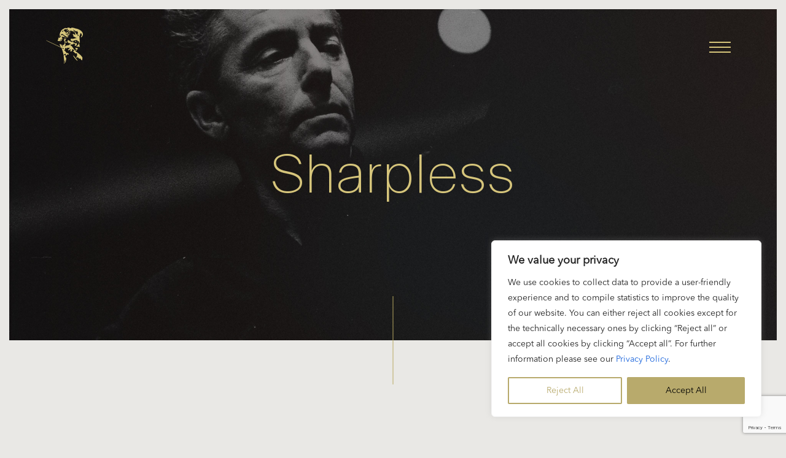

--- FILE ---
content_type: text/html; charset=UTF-8
request_url: https://karajan.org/tags/sharpless/
body_size: 40907
content:
<!doctype html>
<html lang="en-US">
  <head>
      	<meta charset="UTF-8">
  	<meta name="viewport" content="width=device-width, initial-scale=1">
    <title>
      Karajan | Karajan artists: Rolando Panerai &#8211; &#8220;a most balanced man&#8221; | Official Website of Herbert von Karajan    </title>
  	<link rel="profile" href="http://gmpg.org/xfn/11">
  	<meta name='robots' content='index, follow, max-image-preview:large, max-snippet:-1, max-video-preview:-1' />
	<style>img:is([sizes="auto" i], [sizes^="auto," i]) { contain-intrinsic-size: 3000px 1500px }</style>
	
	<!-- This site is optimized with the Yoast SEO plugin v26.4 - https://yoast.com/wordpress/plugins/seo/ -->
	<link rel="canonical" href="https://karajan.org/tags/sharpless/" />
	<meta property="og:locale" content="en_US" />
	<meta property="og:type" content="article" />
	<meta property="og:title" content="Sharpless Archives - Karajan" />
	<meta property="og:url" content="https://karajan.org/tags/sharpless/" />
	<meta property="og:site_name" content="Karajan" />
	<meta name="twitter:card" content="summary_large_image" />
	<script type="application/ld+json" class="yoast-schema-graph">{"@context":"https://schema.org","@graph":[{"@type":"CollectionPage","@id":"https://karajan.org/tags/sharpless/","url":"https://karajan.org/tags/sharpless/","name":"Sharpless Archives - Karajan","isPartOf":{"@id":"https://karajan.org/#website"},"breadcrumb":{"@id":"https://karajan.org/tags/sharpless/#breadcrumb"},"inLanguage":"en-US"},{"@type":"BreadcrumbList","@id":"https://karajan.org/tags/sharpless/#breadcrumb","itemListElement":[{"@type":"ListItem","position":1,"name":"Home","item":"https://karajan.org/"},{"@type":"ListItem","position":2,"name":"Sharpless"}]},{"@type":"WebSite","@id":"https://karajan.org/#website","url":"https://karajan.org/","name":"Herbert von Karajan","description":"Official Website of Herbert von Karajan","publisher":{"@id":"https://karajan.org/#organization"},"potentialAction":[{"@type":"SearchAction","target":{"@type":"EntryPoint","urlTemplate":"https://karajan.org/?s={search_term_string}"},"query-input":{"@type":"PropertyValueSpecification","valueRequired":true,"valueName":"search_term_string"}}],"inLanguage":"en-US"},{"@type":"Organization","@id":"https://karajan.org/#organization","name":"Karajan Institut","url":"https://karajan.org/","logo":{"@type":"ImageObject","inLanguage":"en-US","@id":"https://karajan.org/#/schema/logo/image/","url":"https://karajan.org/wp-content/uploads/2025/11/logo_karajan_gold_noframe.png","contentUrl":"https://karajan.org/wp-content/uploads/2025/11/logo_karajan_gold_noframe.png","width":144,"height":194,"caption":"Karajan Institut"},"image":{"@id":"https://karajan.org/#/schema/logo/image/"},"sameAs":["https://www.facebook.com/HerbertvonKarajan","https://www.instagram.com/karajanofficial/"]}]}</script>
	<!-- / Yoast SEO plugin. -->


<link rel='dns-prefetch' href='//cdn.jsdelivr.net' />
<link rel='dns-prefetch' href='//cdnjs.cloudflare.com' />
<link rel="alternate" type="application/rss+xml" title="Karajan &raquo; Sharpless Tag Feed" href="https://karajan.org/tags/sharpless/feed/" />
<script>
window._wpemojiSettings = {"baseUrl":"https:\/\/s.w.org\/images\/core\/emoji\/16.0.1\/72x72\/","ext":".png","svgUrl":"https:\/\/s.w.org\/images\/core\/emoji\/16.0.1\/svg\/","svgExt":".svg","source":{"concatemoji":"https:\/\/karajan.org\/wp-includes\/js\/wp-emoji-release.min.js?ver=6.8.3"}};
/*! This file is auto-generated */
!function(s,n){var o,i,e;function c(e){try{var t={supportTests:e,timestamp:(new Date).valueOf()};sessionStorage.setItem(o,JSON.stringify(t))}catch(e){}}function p(e,t,n){e.clearRect(0,0,e.canvas.width,e.canvas.height),e.fillText(t,0,0);var t=new Uint32Array(e.getImageData(0,0,e.canvas.width,e.canvas.height).data),a=(e.clearRect(0,0,e.canvas.width,e.canvas.height),e.fillText(n,0,0),new Uint32Array(e.getImageData(0,0,e.canvas.width,e.canvas.height).data));return t.every(function(e,t){return e===a[t]})}function u(e,t){e.clearRect(0,0,e.canvas.width,e.canvas.height),e.fillText(t,0,0);for(var n=e.getImageData(16,16,1,1),a=0;a<n.data.length;a++)if(0!==n.data[a])return!1;return!0}function f(e,t,n,a){switch(t){case"flag":return n(e,"\ud83c\udff3\ufe0f\u200d\u26a7\ufe0f","\ud83c\udff3\ufe0f\u200b\u26a7\ufe0f")?!1:!n(e,"\ud83c\udde8\ud83c\uddf6","\ud83c\udde8\u200b\ud83c\uddf6")&&!n(e,"\ud83c\udff4\udb40\udc67\udb40\udc62\udb40\udc65\udb40\udc6e\udb40\udc67\udb40\udc7f","\ud83c\udff4\u200b\udb40\udc67\u200b\udb40\udc62\u200b\udb40\udc65\u200b\udb40\udc6e\u200b\udb40\udc67\u200b\udb40\udc7f");case"emoji":return!a(e,"\ud83e\udedf")}return!1}function g(e,t,n,a){var r="undefined"!=typeof WorkerGlobalScope&&self instanceof WorkerGlobalScope?new OffscreenCanvas(300,150):s.createElement("canvas"),o=r.getContext("2d",{willReadFrequently:!0}),i=(o.textBaseline="top",o.font="600 32px Arial",{});return e.forEach(function(e){i[e]=t(o,e,n,a)}),i}function t(e){var t=s.createElement("script");t.src=e,t.defer=!0,s.head.appendChild(t)}"undefined"!=typeof Promise&&(o="wpEmojiSettingsSupports",i=["flag","emoji"],n.supports={everything:!0,everythingExceptFlag:!0},e=new Promise(function(e){s.addEventListener("DOMContentLoaded",e,{once:!0})}),new Promise(function(t){var n=function(){try{var e=JSON.parse(sessionStorage.getItem(o));if("object"==typeof e&&"number"==typeof e.timestamp&&(new Date).valueOf()<e.timestamp+604800&&"object"==typeof e.supportTests)return e.supportTests}catch(e){}return null}();if(!n){if("undefined"!=typeof Worker&&"undefined"!=typeof OffscreenCanvas&&"undefined"!=typeof URL&&URL.createObjectURL&&"undefined"!=typeof Blob)try{var e="postMessage("+g.toString()+"("+[JSON.stringify(i),f.toString(),p.toString(),u.toString()].join(",")+"));",a=new Blob([e],{type:"text/javascript"}),r=new Worker(URL.createObjectURL(a),{name:"wpTestEmojiSupports"});return void(r.onmessage=function(e){c(n=e.data),r.terminate(),t(n)})}catch(e){}c(n=g(i,f,p,u))}t(n)}).then(function(e){for(var t in e)n.supports[t]=e[t],n.supports.everything=n.supports.everything&&n.supports[t],"flag"!==t&&(n.supports.everythingExceptFlag=n.supports.everythingExceptFlag&&n.supports[t]);n.supports.everythingExceptFlag=n.supports.everythingExceptFlag&&!n.supports.flag,n.DOMReady=!1,n.readyCallback=function(){n.DOMReady=!0}}).then(function(){return e}).then(function(){var e;n.supports.everything||(n.readyCallback(),(e=n.source||{}).concatemoji?t(e.concatemoji):e.wpemoji&&e.twemoji&&(t(e.twemoji),t(e.wpemoji)))}))}((window,document),window._wpemojiSettings);
</script>
<style id='wp-emoji-styles-inline-css'>

	img.wp-smiley, img.emoji {
		display: inline !important;
		border: none !important;
		box-shadow: none !important;
		height: 1em !important;
		width: 1em !important;
		margin: 0 0.07em !important;
		vertical-align: -0.1em !important;
		background: none !important;
		padding: 0 !important;
	}
</style>
<link rel='stylesheet' id='wp-block-library-css' href='https://karajan.org/wp-includes/css/dist/block-library/style.min.css?ver=6.8.3' media='all' />
<style id='classic-theme-styles-inline-css'>
/*! This file is auto-generated */
.wp-block-button__link{color:#fff;background-color:#32373c;border-radius:9999px;box-shadow:none;text-decoration:none;padding:calc(.667em + 2px) calc(1.333em + 2px);font-size:1.125em}.wp-block-file__button{background:#32373c;color:#fff;text-decoration:none}
</style>
<style id='global-styles-inline-css'>
:root{--wp--preset--aspect-ratio--square: 1;--wp--preset--aspect-ratio--4-3: 4/3;--wp--preset--aspect-ratio--3-4: 3/4;--wp--preset--aspect-ratio--3-2: 3/2;--wp--preset--aspect-ratio--2-3: 2/3;--wp--preset--aspect-ratio--16-9: 16/9;--wp--preset--aspect-ratio--9-16: 9/16;--wp--preset--color--black: #000000;--wp--preset--color--cyan-bluish-gray: #abb8c3;--wp--preset--color--white: #ffffff;--wp--preset--color--pale-pink: #f78da7;--wp--preset--color--vivid-red: #cf2e2e;--wp--preset--color--luminous-vivid-orange: #ff6900;--wp--preset--color--luminous-vivid-amber: #fcb900;--wp--preset--color--light-green-cyan: #7bdcb5;--wp--preset--color--vivid-green-cyan: #00d084;--wp--preset--color--pale-cyan-blue: #8ed1fc;--wp--preset--color--vivid-cyan-blue: #0693e3;--wp--preset--color--vivid-purple: #9b51e0;--wp--preset--gradient--vivid-cyan-blue-to-vivid-purple: linear-gradient(135deg,rgba(6,147,227,1) 0%,rgb(155,81,224) 100%);--wp--preset--gradient--light-green-cyan-to-vivid-green-cyan: linear-gradient(135deg,rgb(122,220,180) 0%,rgb(0,208,130) 100%);--wp--preset--gradient--luminous-vivid-amber-to-luminous-vivid-orange: linear-gradient(135deg,rgba(252,185,0,1) 0%,rgba(255,105,0,1) 100%);--wp--preset--gradient--luminous-vivid-orange-to-vivid-red: linear-gradient(135deg,rgba(255,105,0,1) 0%,rgb(207,46,46) 100%);--wp--preset--gradient--very-light-gray-to-cyan-bluish-gray: linear-gradient(135deg,rgb(238,238,238) 0%,rgb(169,184,195) 100%);--wp--preset--gradient--cool-to-warm-spectrum: linear-gradient(135deg,rgb(74,234,220) 0%,rgb(151,120,209) 20%,rgb(207,42,186) 40%,rgb(238,44,130) 60%,rgb(251,105,98) 80%,rgb(254,248,76) 100%);--wp--preset--gradient--blush-light-purple: linear-gradient(135deg,rgb(255,206,236) 0%,rgb(152,150,240) 100%);--wp--preset--gradient--blush-bordeaux: linear-gradient(135deg,rgb(254,205,165) 0%,rgb(254,45,45) 50%,rgb(107,0,62) 100%);--wp--preset--gradient--luminous-dusk: linear-gradient(135deg,rgb(255,203,112) 0%,rgb(199,81,192) 50%,rgb(65,88,208) 100%);--wp--preset--gradient--pale-ocean: linear-gradient(135deg,rgb(255,245,203) 0%,rgb(182,227,212) 50%,rgb(51,167,181) 100%);--wp--preset--gradient--electric-grass: linear-gradient(135deg,rgb(202,248,128) 0%,rgb(113,206,126) 100%);--wp--preset--gradient--midnight: linear-gradient(135deg,rgb(2,3,129) 0%,rgb(40,116,252) 100%);--wp--preset--font-size--small: 13px;--wp--preset--font-size--medium: 20px;--wp--preset--font-size--large: 36px;--wp--preset--font-size--x-large: 42px;--wp--preset--spacing--20: 0.44rem;--wp--preset--spacing--30: 0.67rem;--wp--preset--spacing--40: 1rem;--wp--preset--spacing--50: 1.5rem;--wp--preset--spacing--60: 2.25rem;--wp--preset--spacing--70: 3.38rem;--wp--preset--spacing--80: 5.06rem;--wp--preset--shadow--natural: 6px 6px 9px rgba(0, 0, 0, 0.2);--wp--preset--shadow--deep: 12px 12px 50px rgba(0, 0, 0, 0.4);--wp--preset--shadow--sharp: 6px 6px 0px rgba(0, 0, 0, 0.2);--wp--preset--shadow--outlined: 6px 6px 0px -3px rgba(255, 255, 255, 1), 6px 6px rgba(0, 0, 0, 1);--wp--preset--shadow--crisp: 6px 6px 0px rgba(0, 0, 0, 1);}:where(.is-layout-flex){gap: 0.5em;}:where(.is-layout-grid){gap: 0.5em;}body .is-layout-flex{display: flex;}.is-layout-flex{flex-wrap: wrap;align-items: center;}.is-layout-flex > :is(*, div){margin: 0;}body .is-layout-grid{display: grid;}.is-layout-grid > :is(*, div){margin: 0;}:where(.wp-block-columns.is-layout-flex){gap: 2em;}:where(.wp-block-columns.is-layout-grid){gap: 2em;}:where(.wp-block-post-template.is-layout-flex){gap: 1.25em;}:where(.wp-block-post-template.is-layout-grid){gap: 1.25em;}.has-black-color{color: var(--wp--preset--color--black) !important;}.has-cyan-bluish-gray-color{color: var(--wp--preset--color--cyan-bluish-gray) !important;}.has-white-color{color: var(--wp--preset--color--white) !important;}.has-pale-pink-color{color: var(--wp--preset--color--pale-pink) !important;}.has-vivid-red-color{color: var(--wp--preset--color--vivid-red) !important;}.has-luminous-vivid-orange-color{color: var(--wp--preset--color--luminous-vivid-orange) !important;}.has-luminous-vivid-amber-color{color: var(--wp--preset--color--luminous-vivid-amber) !important;}.has-light-green-cyan-color{color: var(--wp--preset--color--light-green-cyan) !important;}.has-vivid-green-cyan-color{color: var(--wp--preset--color--vivid-green-cyan) !important;}.has-pale-cyan-blue-color{color: var(--wp--preset--color--pale-cyan-blue) !important;}.has-vivid-cyan-blue-color{color: var(--wp--preset--color--vivid-cyan-blue) !important;}.has-vivid-purple-color{color: var(--wp--preset--color--vivid-purple) !important;}.has-black-background-color{background-color: var(--wp--preset--color--black) !important;}.has-cyan-bluish-gray-background-color{background-color: var(--wp--preset--color--cyan-bluish-gray) !important;}.has-white-background-color{background-color: var(--wp--preset--color--white) !important;}.has-pale-pink-background-color{background-color: var(--wp--preset--color--pale-pink) !important;}.has-vivid-red-background-color{background-color: var(--wp--preset--color--vivid-red) !important;}.has-luminous-vivid-orange-background-color{background-color: var(--wp--preset--color--luminous-vivid-orange) !important;}.has-luminous-vivid-amber-background-color{background-color: var(--wp--preset--color--luminous-vivid-amber) !important;}.has-light-green-cyan-background-color{background-color: var(--wp--preset--color--light-green-cyan) !important;}.has-vivid-green-cyan-background-color{background-color: var(--wp--preset--color--vivid-green-cyan) !important;}.has-pale-cyan-blue-background-color{background-color: var(--wp--preset--color--pale-cyan-blue) !important;}.has-vivid-cyan-blue-background-color{background-color: var(--wp--preset--color--vivid-cyan-blue) !important;}.has-vivid-purple-background-color{background-color: var(--wp--preset--color--vivid-purple) !important;}.has-black-border-color{border-color: var(--wp--preset--color--black) !important;}.has-cyan-bluish-gray-border-color{border-color: var(--wp--preset--color--cyan-bluish-gray) !important;}.has-white-border-color{border-color: var(--wp--preset--color--white) !important;}.has-pale-pink-border-color{border-color: var(--wp--preset--color--pale-pink) !important;}.has-vivid-red-border-color{border-color: var(--wp--preset--color--vivid-red) !important;}.has-luminous-vivid-orange-border-color{border-color: var(--wp--preset--color--luminous-vivid-orange) !important;}.has-luminous-vivid-amber-border-color{border-color: var(--wp--preset--color--luminous-vivid-amber) !important;}.has-light-green-cyan-border-color{border-color: var(--wp--preset--color--light-green-cyan) !important;}.has-vivid-green-cyan-border-color{border-color: var(--wp--preset--color--vivid-green-cyan) !important;}.has-pale-cyan-blue-border-color{border-color: var(--wp--preset--color--pale-cyan-blue) !important;}.has-vivid-cyan-blue-border-color{border-color: var(--wp--preset--color--vivid-cyan-blue) !important;}.has-vivid-purple-border-color{border-color: var(--wp--preset--color--vivid-purple) !important;}.has-vivid-cyan-blue-to-vivid-purple-gradient-background{background: var(--wp--preset--gradient--vivid-cyan-blue-to-vivid-purple) !important;}.has-light-green-cyan-to-vivid-green-cyan-gradient-background{background: var(--wp--preset--gradient--light-green-cyan-to-vivid-green-cyan) !important;}.has-luminous-vivid-amber-to-luminous-vivid-orange-gradient-background{background: var(--wp--preset--gradient--luminous-vivid-amber-to-luminous-vivid-orange) !important;}.has-luminous-vivid-orange-to-vivid-red-gradient-background{background: var(--wp--preset--gradient--luminous-vivid-orange-to-vivid-red) !important;}.has-very-light-gray-to-cyan-bluish-gray-gradient-background{background: var(--wp--preset--gradient--very-light-gray-to-cyan-bluish-gray) !important;}.has-cool-to-warm-spectrum-gradient-background{background: var(--wp--preset--gradient--cool-to-warm-spectrum) !important;}.has-blush-light-purple-gradient-background{background: var(--wp--preset--gradient--blush-light-purple) !important;}.has-blush-bordeaux-gradient-background{background: var(--wp--preset--gradient--blush-bordeaux) !important;}.has-luminous-dusk-gradient-background{background: var(--wp--preset--gradient--luminous-dusk) !important;}.has-pale-ocean-gradient-background{background: var(--wp--preset--gradient--pale-ocean) !important;}.has-electric-grass-gradient-background{background: var(--wp--preset--gradient--electric-grass) !important;}.has-midnight-gradient-background{background: var(--wp--preset--gradient--midnight) !important;}.has-small-font-size{font-size: var(--wp--preset--font-size--small) !important;}.has-medium-font-size{font-size: var(--wp--preset--font-size--medium) !important;}.has-large-font-size{font-size: var(--wp--preset--font-size--large) !important;}.has-x-large-font-size{font-size: var(--wp--preset--font-size--x-large) !important;}
:where(.wp-block-post-template.is-layout-flex){gap: 1.25em;}:where(.wp-block-post-template.is-layout-grid){gap: 1.25em;}
:where(.wp-block-columns.is-layout-flex){gap: 2em;}:where(.wp-block-columns.is-layout-grid){gap: 2em;}
:root :where(.wp-block-pullquote){font-size: 1.5em;line-height: 1.6;}
</style>
<link rel='stylesheet' id='contact-form-7-css' href='https://karajan.org/wp-content/plugins/contact-form-7/includes/css/styles.css?ver=6.1.3' media='all' />
<link rel='stylesheet' id='theme-style-css' href='https://karajan.org/wp-content/themes/karajan-org/style.css?ver=1767968020' media='all' />
<link rel='stylesheet' id='main-style-css' href='https://karajan.org/wp-content/themes/karajan-org/assets/css/main.min.css?ver=1767968020' media='all' />
<link rel='stylesheet' id='fa-all-css' href='//cdnjs.cloudflare.com/ajax/libs/font-awesome/6.2.0/css/all.min.css?ver=6.8.3' media='all' />
<link rel='stylesheet' id='slick-css' href='//cdn.jsdelivr.net/npm/slick-carousel@1.8.1/slick/slick.css?ver=6.8.3' media='all' />
<link rel='stylesheet' id='lightgallery-css' href='//cdnjs.cloudflare.com/ajax/libs/lightgallery/2.6.0/css/lightgallery.min.css?ver=6.8.3' media='all' />
<script id="cookie-law-info-js-extra">
var _ckyConfig = {"_ipData":[],"_assetsURL":"https:\/\/karajan.org\/wp-content\/plugins\/cookie-law-info\/lite\/frontend\/images\/","_publicURL":"https:\/\/karajan.org","_expiry":"365","_categories":[{"name":"Necessary","slug":"necessary","isNecessary":true,"ccpaDoNotSell":true,"cookies":[],"active":true,"defaultConsent":{"gdpr":true,"ccpa":true}},{"name":"Functional","slug":"functional","isNecessary":false,"ccpaDoNotSell":true,"cookies":[],"active":true,"defaultConsent":{"gdpr":false,"ccpa":false}},{"name":"Analytics","slug":"analytics","isNecessary":false,"ccpaDoNotSell":true,"cookies":[],"active":true,"defaultConsent":{"gdpr":false,"ccpa":false}},{"name":"Performance","slug":"performance","isNecessary":false,"ccpaDoNotSell":true,"cookies":[],"active":true,"defaultConsent":{"gdpr":false,"ccpa":false}},{"name":"Advertisement","slug":"advertisement","isNecessary":false,"ccpaDoNotSell":true,"cookies":[],"active":true,"defaultConsent":{"gdpr":false,"ccpa":false}}],"_activeLaw":"gdpr","_rootDomain":"","_block":"1","_showBanner":"1","_bannerConfig":{"settings":{"type":"box","preferenceCenterType":"popup","position":"bottom-right","applicableLaw":"gdpr"},"behaviours":{"reloadBannerOnAccept":false,"loadAnalyticsByDefault":false,"animations":{"onLoad":"animate","onHide":"sticky"}},"config":{"revisitConsent":{"status":false,"tag":"revisit-consent","position":"bottom-left","meta":{"url":"#"},"styles":{"background-color":"#b8aa6c"},"elements":{"title":{"type":"text","tag":"revisit-consent-title","status":true,"styles":{"color":"#0056a7"}}}},"preferenceCenter":{"toggle":{"status":true,"tag":"detail-category-toggle","type":"toggle","states":{"active":{"styles":{"background-color":"#1863DC"}},"inactive":{"styles":{"background-color":"#D0D5D2"}}}}},"categoryPreview":{"status":false,"toggle":{"status":true,"tag":"detail-category-preview-toggle","type":"toggle","states":{"active":{"styles":{"background-color":"#1863DC"}},"inactive":{"styles":{"background-color":"#D0D5D2"}}}}},"videoPlaceholder":{"status":true,"styles":{"background-color":"#000000","border-color":"#000000cc","color":"#ffffff"}},"readMore":{"status":false,"tag":"readmore-button","type":"link","meta":{"noFollow":true,"newTab":true},"styles":{"color":"#1863DC","background-color":"transparent","border-color":"transparent"}},"showMore":{"status":true,"tag":"show-desc-button","type":"button","styles":{"color":"#1863DC"}},"showLess":{"status":true,"tag":"hide-desc-button","type":"button","styles":{"color":"#1863DC"}},"alwaysActive":{"status":true,"tag":"always-active","styles":{"color":"#008000"}},"manualLinks":{"status":true,"tag":"manual-links","type":"link","styles":{"color":"#1863DC"}},"auditTable":{"status":true},"optOption":{"status":true,"toggle":{"status":true,"tag":"optout-option-toggle","type":"toggle","states":{"active":{"styles":{"background-color":"#1863dc"}},"inactive":{"styles":{"background-color":"#FFFFFF"}}}}}}},"_version":"3.3.6","_logConsent":"1","_tags":[{"tag":"accept-button","styles":{"color":"#000000","background-color":"#b8aa6c","border-color":"#b8aa6c"}},{"tag":"reject-button","styles":{"color":"#b8aa6c","background-color":"transparent","border-color":"#b8aa6c"}},{"tag":"settings-button","styles":{"color":"#000000","background-color":"transparent","border-color":"#B8AA6C"}},{"tag":"readmore-button","styles":{"color":"#1863DC","background-color":"transparent","border-color":"transparent"}},{"tag":"donotsell-button","styles":{"color":"#1863DC","background-color":"transparent","border-color":"transparent"}},{"tag":"show-desc-button","styles":{"color":"#1863DC"}},{"tag":"hide-desc-button","styles":{"color":"#1863DC"}},{"tag":"cky-always-active","styles":[]},{"tag":"cky-link","styles":[]},{"tag":"accept-button","styles":{"color":"#000000","background-color":"#b8aa6c","border-color":"#b8aa6c"}},{"tag":"revisit-consent","styles":{"background-color":"#b8aa6c"}}],"_shortCodes":[{"key":"cky_readmore","content":"<a href=\"#\" class=\"cky-policy\" aria-label=\"Read More\" target=\"_blank\" rel=\"noopener\" data-cky-tag=\"readmore-button\">Read More<\/a>","tag":"readmore-button","status":false,"attributes":{"rel":"nofollow","target":"_blank"}},{"key":"cky_show_desc","content":"<button class=\"cky-show-desc-btn\" data-cky-tag=\"show-desc-button\" aria-label=\"Show more\">Show more<\/button>","tag":"show-desc-button","status":true,"attributes":[]},{"key":"cky_hide_desc","content":"<button class=\"cky-show-desc-btn\" data-cky-tag=\"hide-desc-button\" aria-label=\"Show less\">Show less<\/button>","tag":"hide-desc-button","status":true,"attributes":[]},{"key":"cky_optout_show_desc","content":"[cky_optout_show_desc]","tag":"optout-show-desc-button","status":true,"attributes":[]},{"key":"cky_optout_hide_desc","content":"[cky_optout_hide_desc]","tag":"optout-hide-desc-button","status":true,"attributes":[]},{"key":"cky_category_toggle_label","content":"[cky_{{status}}_category_label] [cky_preference_{{category_slug}}_title]","tag":"","status":true,"attributes":[]},{"key":"cky_enable_category_label","content":"Enable","tag":"","status":true,"attributes":[]},{"key":"cky_disable_category_label","content":"Disable","tag":"","status":true,"attributes":[]},{"key":"cky_video_placeholder","content":"<div class=\"video-placeholder-normal\" data-cky-tag=\"video-placeholder\" id=\"[UNIQUEID]\"><p class=\"video-placeholder-text-normal\" data-cky-tag=\"placeholder-title\">Please accept the cookie consent<\/p><\/div>","tag":"","status":true,"attributes":[]},{"key":"cky_enable_optout_label","content":"Enable","tag":"","status":true,"attributes":[]},{"key":"cky_disable_optout_label","content":"Disable","tag":"","status":true,"attributes":[]},{"key":"cky_optout_toggle_label","content":"[cky_{{status}}_optout_label] [cky_optout_option_title]","tag":"","status":true,"attributes":[]},{"key":"cky_optout_option_title","content":"Do Not Sell My Personal Information","tag":"","status":true,"attributes":[]},{"key":"cky_optout_close_label","content":"Close","tag":"","status":true,"attributes":[]},{"key":"cky_preference_close_label","content":"Close","tag":"","status":true,"attributes":[]}],"_rtl":"","_language":"en","_providersToBlock":[]};
var _ckyStyles = {"css":".cky-overlay{background: #000000; opacity: 0.4; position: fixed; top: 0; left: 0; width: 100%; height: 100%; z-index: 99999999;}.cky-hide{display: none;}.cky-btn-revisit-wrapper{display: flex; align-items: center; justify-content: center; background: #0056a7; width: 45px; height: 45px; border-radius: 50%; position: fixed; z-index: 999999; cursor: pointer;}.cky-revisit-bottom-left{bottom: 15px; left: 15px;}.cky-revisit-bottom-right{bottom: 15px; right: 15px;}.cky-btn-revisit-wrapper .cky-btn-revisit{display: flex; align-items: center; justify-content: center; background: none; border: none; cursor: pointer; position: relative; margin: 0; padding: 0;}.cky-btn-revisit-wrapper .cky-btn-revisit img{max-width: fit-content; margin: 0; height: 30px; width: 30px;}.cky-revisit-bottom-left:hover::before{content: attr(data-tooltip); position: absolute; background: #4e4b66; color: #ffffff; left: calc(100% + 7px); font-size: 12px; line-height: 16px; width: max-content; padding: 4px 8px; border-radius: 4px;}.cky-revisit-bottom-left:hover::after{position: absolute; content: \"\"; border: 5px solid transparent; left: calc(100% + 2px); border-left-width: 0; border-right-color: #4e4b66;}.cky-revisit-bottom-right:hover::before{content: attr(data-tooltip); position: absolute; background: #4e4b66; color: #ffffff; right: calc(100% + 7px); font-size: 12px; line-height: 16px; width: max-content; padding: 4px 8px; border-radius: 4px;}.cky-revisit-bottom-right:hover::after{position: absolute; content: \"\"; border: 5px solid transparent; right: calc(100% + 2px); border-right-width: 0; border-left-color: #4e4b66;}.cky-revisit-hide{display: none;}.cky-consent-container{position: fixed; width: 440px; box-sizing: border-box; z-index: 9999999; border-radius: 6px;}.cky-consent-container .cky-consent-bar{background: #ffffff; border: 1px solid; padding: 20px 26px; box-shadow: 0 -1px 10px 0 #acabab4d; border-radius: 6px;}.cky-box-bottom-left{bottom: 40px; left: 40px;}.cky-box-bottom-right{bottom: 40px; right: 40px;}.cky-box-top-left{top: 40px; left: 40px;}.cky-box-top-right{top: 40px; right: 40px;}.cky-custom-brand-logo-wrapper .cky-custom-brand-logo{width: 100px; height: auto; margin: 0 0 12px 0;}.cky-notice .cky-title{color: #212121; font-weight: 700; font-size: 18px; line-height: 24px; margin: 0 0 12px 0;}.cky-notice-des *,.cky-preference-content-wrapper *,.cky-accordion-header-des *,.cky-gpc-wrapper .cky-gpc-desc *{font-size: 14px;}.cky-notice-des{color: #212121; font-size: 14px; line-height: 24px; font-weight: 400;}.cky-notice-des img{height: 25px; width: 25px;}.cky-consent-bar .cky-notice-des p,.cky-gpc-wrapper .cky-gpc-desc p,.cky-preference-body-wrapper .cky-preference-content-wrapper p,.cky-accordion-header-wrapper .cky-accordion-header-des p,.cky-cookie-des-table li div:last-child p{color: inherit; margin-top: 0; overflow-wrap: break-word;}.cky-notice-des P:last-child,.cky-preference-content-wrapper p:last-child,.cky-cookie-des-table li div:last-child p:last-child,.cky-gpc-wrapper .cky-gpc-desc p:last-child{margin-bottom: 0;}.cky-notice-des a.cky-policy,.cky-notice-des button.cky-policy{font-size: 14px; color: #1863dc; white-space: nowrap; cursor: pointer; background: transparent; border: 1px solid; text-decoration: underline;}.cky-notice-des button.cky-policy{padding: 0;}.cky-notice-des a.cky-policy:focus-visible,.cky-notice-des button.cky-policy:focus-visible,.cky-preference-content-wrapper .cky-show-desc-btn:focus-visible,.cky-accordion-header .cky-accordion-btn:focus-visible,.cky-preference-header .cky-btn-close:focus-visible,.cky-switch input[type=\"checkbox\"]:focus-visible,.cky-footer-wrapper a:focus-visible,.cky-btn:focus-visible{outline: 2px solid #1863dc; outline-offset: 2px;}.cky-btn:focus:not(:focus-visible),.cky-accordion-header .cky-accordion-btn:focus:not(:focus-visible),.cky-preference-content-wrapper .cky-show-desc-btn:focus:not(:focus-visible),.cky-btn-revisit-wrapper .cky-btn-revisit:focus:not(:focus-visible),.cky-preference-header .cky-btn-close:focus:not(:focus-visible),.cky-consent-bar .cky-banner-btn-close:focus:not(:focus-visible){outline: 0;}button.cky-show-desc-btn:not(:hover):not(:active){color: #1863dc; background: transparent;}button.cky-accordion-btn:not(:hover):not(:active),button.cky-banner-btn-close:not(:hover):not(:active),button.cky-btn-revisit:not(:hover):not(:active),button.cky-btn-close:not(:hover):not(:active){background: transparent;}.cky-consent-bar button:hover,.cky-modal.cky-modal-open button:hover,.cky-consent-bar button:focus,.cky-modal.cky-modal-open button:focus{text-decoration: none;}.cky-notice-btn-wrapper{display: flex; justify-content: flex-start; align-items: center; flex-wrap: wrap; margin-top: 16px;}.cky-notice-btn-wrapper .cky-btn{text-shadow: none; box-shadow: none;}.cky-btn{flex: auto; max-width: 100%; font-size: 14px; font-family: inherit; line-height: 24px; padding: 8px; font-weight: 500; margin: 0 8px 0 0; border-radius: 2px; cursor: pointer; text-align: center; text-transform: none; min-height: 0;}.cky-btn:hover{opacity: 0.8;}.cky-btn-customize{color: #1863dc; background: transparent; border: 2px solid #1863dc;}.cky-btn-reject{color: #1863dc; background: transparent; border: 2px solid #1863dc;}.cky-btn-accept{background: #1863dc; color: #ffffff; border: 2px solid #1863dc;}.cky-btn:last-child{margin-right: 0;}@media (max-width: 576px){.cky-box-bottom-left{bottom: 0; left: 0;}.cky-box-bottom-right{bottom: 0; right: 0;}.cky-box-top-left{top: 0; left: 0;}.cky-box-top-right{top: 0; right: 0;}}@media (max-width: 440px){.cky-box-bottom-left, .cky-box-bottom-right, .cky-box-top-left, .cky-box-top-right{width: 100%; max-width: 100%;}.cky-consent-container .cky-consent-bar{padding: 20px 0;}.cky-custom-brand-logo-wrapper, .cky-notice .cky-title, .cky-notice-des, .cky-notice-btn-wrapper{padding: 0 24px;}.cky-notice-des{max-height: 40vh; overflow-y: scroll;}.cky-notice-btn-wrapper{flex-direction: column; margin-top: 0;}.cky-btn{width: 100%; margin: 10px 0 0 0;}.cky-notice-btn-wrapper .cky-btn-customize{order: 2;}.cky-notice-btn-wrapper .cky-btn-reject{order: 3;}.cky-notice-btn-wrapper .cky-btn-accept{order: 1; margin-top: 16px;}}@media (max-width: 352px){.cky-notice .cky-title{font-size: 16px;}.cky-notice-des *{font-size: 12px;}.cky-notice-des, .cky-btn{font-size: 12px;}}.cky-modal.cky-modal-open{display: flex; visibility: visible; -webkit-transform: translate(-50%, -50%); -moz-transform: translate(-50%, -50%); -ms-transform: translate(-50%, -50%); -o-transform: translate(-50%, -50%); transform: translate(-50%, -50%); top: 50%; left: 50%; transition: all 1s ease;}.cky-modal{box-shadow: 0 32px 68px rgba(0, 0, 0, 0.3); margin: 0 auto; position: fixed; max-width: 100%; background: #ffffff; top: 50%; box-sizing: border-box; border-radius: 6px; z-index: 999999999; color: #212121; -webkit-transform: translate(-50%, 100%); -moz-transform: translate(-50%, 100%); -ms-transform: translate(-50%, 100%); -o-transform: translate(-50%, 100%); transform: translate(-50%, 100%); visibility: hidden; transition: all 0s ease;}.cky-preference-center{max-height: 79vh; overflow: hidden; width: 845px; overflow: hidden; flex: 1 1 0; display: flex; flex-direction: column; border-radius: 6px;}.cky-preference-header{display: flex; align-items: center; justify-content: space-between; padding: 22px 24px; border-bottom: 1px solid;}.cky-preference-header .cky-preference-title{font-size: 18px; font-weight: 700; line-height: 24px;}.cky-preference-header .cky-btn-close{margin: 0; cursor: pointer; vertical-align: middle; padding: 0; background: none; border: none; width: auto; height: auto; min-height: 0; line-height: 0; text-shadow: none; box-shadow: none;}.cky-preference-header .cky-btn-close img{margin: 0; height: 10px; width: 10px;}.cky-preference-body-wrapper{padding: 0 24px; flex: 1; overflow: auto; box-sizing: border-box;}.cky-preference-content-wrapper,.cky-gpc-wrapper .cky-gpc-desc{font-size: 14px; line-height: 24px; font-weight: 400; padding: 12px 0;}.cky-preference-content-wrapper{border-bottom: 1px solid;}.cky-preference-content-wrapper img{height: 25px; width: 25px;}.cky-preference-content-wrapper .cky-show-desc-btn{font-size: 14px; font-family: inherit; color: #1863dc; text-decoration: none; line-height: 24px; padding: 0; margin: 0; white-space: nowrap; cursor: pointer; background: transparent; border-color: transparent; text-transform: none; min-height: 0; text-shadow: none; box-shadow: none;}.cky-accordion-wrapper{margin-bottom: 10px;}.cky-accordion{border-bottom: 1px solid;}.cky-accordion:last-child{border-bottom: none;}.cky-accordion .cky-accordion-item{display: flex; margin-top: 10px;}.cky-accordion .cky-accordion-body{display: none;}.cky-accordion.cky-accordion-active .cky-accordion-body{display: block; padding: 0 22px; margin-bottom: 16px;}.cky-accordion-header-wrapper{cursor: pointer; width: 100%;}.cky-accordion-item .cky-accordion-header{display: flex; justify-content: space-between; align-items: center;}.cky-accordion-header .cky-accordion-btn{font-size: 16px; font-family: inherit; color: #212121; line-height: 24px; background: none; border: none; font-weight: 700; padding: 0; margin: 0; cursor: pointer; text-transform: none; min-height: 0; text-shadow: none; box-shadow: none;}.cky-accordion-header .cky-always-active{color: #008000; font-weight: 600; line-height: 24px; font-size: 14px;}.cky-accordion-header-des{font-size: 14px; line-height: 24px; margin: 10px 0 16px 0;}.cky-accordion-chevron{margin-right: 22px; position: relative; cursor: pointer;}.cky-accordion-chevron-hide{display: none;}.cky-accordion .cky-accordion-chevron i::before{content: \"\"; position: absolute; border-right: 1.4px solid; border-bottom: 1.4px solid; border-color: inherit; height: 6px; width: 6px; -webkit-transform: rotate(-45deg); -moz-transform: rotate(-45deg); -ms-transform: rotate(-45deg); -o-transform: rotate(-45deg); transform: rotate(-45deg); transition: all 0.2s ease-in-out; top: 8px;}.cky-accordion.cky-accordion-active .cky-accordion-chevron i::before{-webkit-transform: rotate(45deg); -moz-transform: rotate(45deg); -ms-transform: rotate(45deg); -o-transform: rotate(45deg); transform: rotate(45deg);}.cky-audit-table{background: #f4f4f4; border-radius: 6px;}.cky-audit-table .cky-empty-cookies-text{color: inherit; font-size: 12px; line-height: 24px; margin: 0; padding: 10px;}.cky-audit-table .cky-cookie-des-table{font-size: 12px; line-height: 24px; font-weight: normal; padding: 15px 10px; border-bottom: 1px solid; border-bottom-color: inherit; margin: 0;}.cky-audit-table .cky-cookie-des-table:last-child{border-bottom: none;}.cky-audit-table .cky-cookie-des-table li{list-style-type: none; display: flex; padding: 3px 0;}.cky-audit-table .cky-cookie-des-table li:first-child{padding-top: 0;}.cky-cookie-des-table li div:first-child{width: 100px; font-weight: 600; word-break: break-word; word-wrap: break-word;}.cky-cookie-des-table li div:last-child{flex: 1; word-break: break-word; word-wrap: break-word; margin-left: 8px;}.cky-footer-shadow{display: block; width: 100%; height: 40px; background: linear-gradient(180deg, rgba(255, 255, 255, 0) 0%, #ffffff 100%); position: absolute; bottom: calc(100% - 1px);}.cky-footer-wrapper{position: relative;}.cky-prefrence-btn-wrapper{display: flex; flex-wrap: wrap; align-items: center; justify-content: center; padding: 22px 24px; border-top: 1px solid;}.cky-prefrence-btn-wrapper .cky-btn{flex: auto; max-width: 100%; text-shadow: none; box-shadow: none;}.cky-btn-preferences{color: #1863dc; background: transparent; border: 2px solid #1863dc;}.cky-preference-header,.cky-preference-body-wrapper,.cky-preference-content-wrapper,.cky-accordion-wrapper,.cky-accordion,.cky-accordion-wrapper,.cky-footer-wrapper,.cky-prefrence-btn-wrapper{border-color: inherit;}@media (max-width: 845px){.cky-modal{max-width: calc(100% - 16px);}}@media (max-width: 576px){.cky-modal{max-width: 100%;}.cky-preference-center{max-height: 100vh;}.cky-prefrence-btn-wrapper{flex-direction: column;}.cky-accordion.cky-accordion-active .cky-accordion-body{padding-right: 0;}.cky-prefrence-btn-wrapper .cky-btn{width: 100%; margin: 10px 0 0 0;}.cky-prefrence-btn-wrapper .cky-btn-reject{order: 3;}.cky-prefrence-btn-wrapper .cky-btn-accept{order: 1; margin-top: 0;}.cky-prefrence-btn-wrapper .cky-btn-preferences{order: 2;}}@media (max-width: 425px){.cky-accordion-chevron{margin-right: 15px;}.cky-notice-btn-wrapper{margin-top: 0;}.cky-accordion.cky-accordion-active .cky-accordion-body{padding: 0 15px;}}@media (max-width: 352px){.cky-preference-header .cky-preference-title{font-size: 16px;}.cky-preference-header{padding: 16px 24px;}.cky-preference-content-wrapper *, .cky-accordion-header-des *{font-size: 12px;}.cky-preference-content-wrapper, .cky-preference-content-wrapper .cky-show-more, .cky-accordion-header .cky-always-active, .cky-accordion-header-des, .cky-preference-content-wrapper .cky-show-desc-btn, .cky-notice-des a.cky-policy{font-size: 12px;}.cky-accordion-header .cky-accordion-btn{font-size: 14px;}}.cky-switch{display: flex;}.cky-switch input[type=\"checkbox\"]{position: relative; width: 44px; height: 24px; margin: 0; background: #d0d5d2; -webkit-appearance: none; border-radius: 50px; cursor: pointer; outline: 0; border: none; top: 0;}.cky-switch input[type=\"checkbox\"]:checked{background: #1863dc;}.cky-switch input[type=\"checkbox\"]:before{position: absolute; content: \"\"; height: 20px; width: 20px; left: 2px; bottom: 2px; border-radius: 50%; background-color: white; -webkit-transition: 0.4s; transition: 0.4s; margin: 0;}.cky-switch input[type=\"checkbox\"]:after{display: none;}.cky-switch input[type=\"checkbox\"]:checked:before{-webkit-transform: translateX(20px); -ms-transform: translateX(20px); transform: translateX(20px);}@media (max-width: 425px){.cky-switch input[type=\"checkbox\"]{width: 38px; height: 21px;}.cky-switch input[type=\"checkbox\"]:before{height: 17px; width: 17px;}.cky-switch input[type=\"checkbox\"]:checked:before{-webkit-transform: translateX(17px); -ms-transform: translateX(17px); transform: translateX(17px);}}.cky-consent-bar .cky-banner-btn-close{position: absolute; right: 9px; top: 5px; background: none; border: none; cursor: pointer; padding: 0; margin: 0; min-height: 0; line-height: 0; height: auto; width: auto; text-shadow: none; box-shadow: none;}.cky-consent-bar .cky-banner-btn-close img{height: 9px; width: 9px; margin: 0;}.cky-notice-group{font-size: 14px; line-height: 24px; font-weight: 400; color: #212121;}.cky-notice-btn-wrapper .cky-btn-do-not-sell{font-size: 14px; line-height: 24px; padding: 6px 0; margin: 0; font-weight: 500; background: none; border-radius: 2px; border: none; cursor: pointer; text-align: left; color: #1863dc; background: transparent; border-color: transparent; box-shadow: none; text-shadow: none;}.cky-consent-bar .cky-banner-btn-close:focus-visible,.cky-notice-btn-wrapper .cky-btn-do-not-sell:focus-visible,.cky-opt-out-btn-wrapper .cky-btn:focus-visible,.cky-opt-out-checkbox-wrapper input[type=\"checkbox\"].cky-opt-out-checkbox:focus-visible{outline: 2px solid #1863dc; outline-offset: 2px;}@media (max-width: 440px){.cky-consent-container{width: 100%;}}@media (max-width: 352px){.cky-notice-des a.cky-policy, .cky-notice-btn-wrapper .cky-btn-do-not-sell{font-size: 12px;}}.cky-opt-out-wrapper{padding: 12px 0;}.cky-opt-out-wrapper .cky-opt-out-checkbox-wrapper{display: flex; align-items: center;}.cky-opt-out-checkbox-wrapper .cky-opt-out-checkbox-label{font-size: 16px; font-weight: 700; line-height: 24px; margin: 0 0 0 12px; cursor: pointer;}.cky-opt-out-checkbox-wrapper input[type=\"checkbox\"].cky-opt-out-checkbox{background-color: #ffffff; border: 1px solid black; width: 20px; height: 18.5px; margin: 0; -webkit-appearance: none; position: relative; display: flex; align-items: center; justify-content: center; border-radius: 2px; cursor: pointer;}.cky-opt-out-checkbox-wrapper input[type=\"checkbox\"].cky-opt-out-checkbox:checked{background-color: #1863dc; border: none;}.cky-opt-out-checkbox-wrapper input[type=\"checkbox\"].cky-opt-out-checkbox:checked::after{left: 6px; bottom: 4px; width: 7px; height: 13px; border: solid #ffffff; border-width: 0 3px 3px 0; border-radius: 2px; -webkit-transform: rotate(45deg); -ms-transform: rotate(45deg); transform: rotate(45deg); content: \"\"; position: absolute; box-sizing: border-box;}.cky-opt-out-checkbox-wrapper.cky-disabled .cky-opt-out-checkbox-label,.cky-opt-out-checkbox-wrapper.cky-disabled input[type=\"checkbox\"].cky-opt-out-checkbox{cursor: no-drop;}.cky-gpc-wrapper{margin: 0 0 0 32px;}.cky-footer-wrapper .cky-opt-out-btn-wrapper{display: flex; flex-wrap: wrap; align-items: center; justify-content: center; padding: 22px 24px;}.cky-opt-out-btn-wrapper .cky-btn{flex: auto; max-width: 100%; text-shadow: none; box-shadow: none;}.cky-opt-out-btn-wrapper .cky-btn-cancel{border: 1px solid #dedfe0; background: transparent; color: #858585;}.cky-opt-out-btn-wrapper .cky-btn-confirm{background: #1863dc; color: #ffffff; border: 1px solid #1863dc;}@media (max-width: 352px){.cky-opt-out-checkbox-wrapper .cky-opt-out-checkbox-label{font-size: 14px;}.cky-gpc-wrapper .cky-gpc-desc, .cky-gpc-wrapper .cky-gpc-desc *{font-size: 12px;}.cky-opt-out-checkbox-wrapper input[type=\"checkbox\"].cky-opt-out-checkbox{width: 16px; height: 16px;}.cky-opt-out-checkbox-wrapper input[type=\"checkbox\"].cky-opt-out-checkbox:checked::after{left: 5px; bottom: 4px; width: 3px; height: 9px;}.cky-gpc-wrapper{margin: 0 0 0 28px;}}.video-placeholder-youtube{background-size: 100% 100%; background-position: center; background-repeat: no-repeat; background-color: #b2b0b059; position: relative; display: flex; align-items: center; justify-content: center; max-width: 100%;}.video-placeholder-text-youtube{text-align: center; align-items: center; padding: 10px 16px; background-color: #000000cc; color: #ffffff; border: 1px solid; border-radius: 2px; cursor: pointer;}.video-placeholder-normal{background-image: url(\"\/wp-content\/plugins\/cookie-law-info\/lite\/frontend\/images\/placeholder.svg\"); background-size: 80px; background-position: center; background-repeat: no-repeat; background-color: #b2b0b059; position: relative; display: flex; align-items: flex-end; justify-content: center; max-width: 100%;}.video-placeholder-text-normal{align-items: center; padding: 10px 16px; text-align: center; border: 1px solid; border-radius: 2px; cursor: pointer;}.cky-rtl{direction: rtl; text-align: right;}.cky-rtl .cky-banner-btn-close{left: 9px; right: auto;}.cky-rtl .cky-notice-btn-wrapper .cky-btn:last-child{margin-right: 8px;}.cky-rtl .cky-notice-btn-wrapper .cky-btn:first-child{margin-right: 0;}.cky-rtl .cky-notice-btn-wrapper{margin-left: 0; margin-right: 15px;}.cky-rtl .cky-prefrence-btn-wrapper .cky-btn{margin-right: 8px;}.cky-rtl .cky-prefrence-btn-wrapper .cky-btn:first-child{margin-right: 0;}.cky-rtl .cky-accordion .cky-accordion-chevron i::before{border: none; border-left: 1.4px solid; border-top: 1.4px solid; left: 12px;}.cky-rtl .cky-accordion.cky-accordion-active .cky-accordion-chevron i::before{-webkit-transform: rotate(-135deg); -moz-transform: rotate(-135deg); -ms-transform: rotate(-135deg); -o-transform: rotate(-135deg); transform: rotate(-135deg);}@media (max-width: 768px){.cky-rtl .cky-notice-btn-wrapper{margin-right: 0;}}@media (max-width: 576px){.cky-rtl .cky-notice-btn-wrapper .cky-btn:last-child{margin-right: 0;}.cky-rtl .cky-prefrence-btn-wrapper .cky-btn{margin-right: 0;}.cky-rtl .cky-accordion.cky-accordion-active .cky-accordion-body{padding: 0 22px 0 0;}}@media (max-width: 425px){.cky-rtl .cky-accordion.cky-accordion-active .cky-accordion-body{padding: 0 15px 0 0;}}.cky-rtl .cky-opt-out-btn-wrapper .cky-btn{margin-right: 12px;}.cky-rtl .cky-opt-out-btn-wrapper .cky-btn:first-child{margin-right: 0;}.cky-rtl .cky-opt-out-checkbox-wrapper .cky-opt-out-checkbox-label{margin: 0 12px 0 0;}"};
</script>
<script src="https://karajan.org/wp-content/plugins/cookie-law-info/lite/frontend/js/script.min.js?ver=3.3.6" id="cookie-law-info-js"></script>
<script src="https://karajan.org/wp-includes/js/jquery/jquery.min.js?ver=3.7.1" id="jquery-core-js"></script>
<script src="https://karajan.org/wp-includes/js/jquery/jquery-migrate.min.js?ver=3.4.1" id="jquery-migrate-js"></script>
<link rel="https://api.w.org/" href="https://karajan.org/wp-json/" /><link rel="alternate" title="JSON" type="application/json" href="https://karajan.org/wp-json/wp/v2/stories_tags/282" /><link rel="EditURI" type="application/rsd+xml" title="RSD" href="https://karajan.org/xmlrpc.php?rsd" />
<meta name="generator" content="WordPress 6.8.3" />
<style id="cky-style-inline">[data-cky-tag]{visibility:hidden;}</style><!-- Google tag (gtag.js) -->
<script async src="https://www.googletagmanager.com/gtag/js?id=UA-3408219-1"></script>
<script>
  window.dataLayer = window.dataLayer || [];
  function gtag(){dataLayer.push(arguments);}
  gtag('js', new Date());

  gtag('config', 'UA-3408219-1');
</script>
<script type="application/ld+json">
{
  "@context": "https://schema.org",
  "@type": "Person",
  "@id": "https://www.karajan.org/#karajan",
  "name": "Herbert von Karajan",
  "alternateName": "Karajan",
  "url": "https://www.karajan.org/",
  "birthDate": "1908-04-05",
  "deathDate": "1989-07-16",
  "jobTitle": "Conductor",
  "nationality": "Austrian",
  "sameAs": [
    "https://en.wikipedia.org/wiki/Herbert_von_Karajan",
    "https://www.facebook.com/HerbertvonKarajan",
    "https://www.instagram.com/karajanofficial/"
  ]
}
</script>
<style class="wpcode-css-snippet">/* Hide Research section */
.home-section--research,
.section-research,
#research {
  display: none !important;
}

/* Hide Shop section */
.home-section--shop,
.section-shop,
#shop {
  display: none !important;
}
</style><script type="application/ld+json">
{
  "@context": "https://schema.org",
  "@type": "Person",
  "@id": "https://www.karajan.org/#karajan",
  "name": "Herbert von Karajan",
  "alternateName": "Karajan",
  "url": "https://www.karajan.org/",
  "birthDate": "1908-04-05",
  "deathDate": "1989-07-16",
  "jobTitle": "Conductor",
  "nationality": "Austrian",
  "sameAs": [
    "https://en.wikipedia.org/wiki/Herbert_von_Karajan",
    "https://www.facebook.com/HerbertvonKarajan",
    "https://www.instagram.com/karajanofficial/"
  ]
}
</script>
<!-- Matomo -->
<script>
  var _paq = window._paq = window._paq || [];
  /* tracker methods like "setCustomDimension" should be called before "trackPageView" */
  _paq.push(['trackPageView']);
  _paq.push(['enableLinkTracking']);
  (function() {
    var u="https://karajan.matomo.cloud/";
    _paq.push(['setTrackerUrl', u+'matomo.php']);
    _paq.push(['setSiteId', '1']);
    var d=document, g=d.createElement('script'), s=d.getElementsByTagName('script')[0];
    g.async=true; g.src='//cdn.matomo.cloud/karajan.matomo.cloud/matomo.js'; s.parentNode.insertBefore(g,s);
  })();
</script>
<!-- End Matomo Code -->
<link rel="icon" href="https://karajan.org/wp-content/uploads/2022/09/favicon.jpg" sizes="32x32" />
<link rel="icon" href="https://karajan.org/wp-content/uploads/2022/09/favicon.jpg" sizes="192x192" />
<link rel="apple-touch-icon" href="https://karajan.org/wp-content/uploads/2022/09/favicon.jpg" />
<meta name="msapplication-TileImage" content="https://karajan.org/wp-content/uploads/2022/09/favicon.jpg" />
		<style id="wp-custom-css">
			
/* Community ausblenden */
section#community,
section.community {
    display: none !important;
}		</style>
		  </head>
    <body class="archive tax-stories_tags term-sharpless term-282 wp-theme-karajan-org karajan-artists-rolando-panerai stories">
        <div id="page_wrapper">   	  <nav class="main_nav navigation">
	<div class="content_container">
		<a href="/" class="logo_container"><svg class="logo" xmlns="http://www.w3.org/2000/svg" viewBox="0 0 32 31.36"><path d="M7.94 24.32c.18 0 .39-.1.54 0S5 29.49 4.67 28.57c-.07-.22 3.06-3.84 3.27-4.25Zm-1.09-12.1c.08-.33.11.21.11-.44-1.16 0-1-.32-1 .55h.87v-.11Zm-2.29 6v-.54h1.2v-.11c2-.28-.21 1.9-.87 1.64a8.82 8.82 0 0 1-.33-1Zm.33-5.34c1.29 0-.31-1.21 0 0Zm1.74 6.42c-.56-.13-1.31 0-1.31.77.89 0 1-.23 1.31-.77Zm14.93-9.48s-.54-.21-.43-.32c.43-.44.38-1-.33-.66s-1.93-1.6-1.8-1.63c.5-.2 1.55.74 1.63.65s-1.43-1.63-.43-1.63c.11-1-.28-1-.44-1.64.19-1.15-.31-.52-.65-1-.47-.62.28-.37.1-.54A8 8 0 0 0 15.89.56c-.72-.57-1.57.2-2.17 0-.09 0-.24-.42-.33-.44a2.65 2.65 0 0 0-1.85.11c-.76 1-1.75-.38-2.08-.22a11.72 11.72 0 0 0-3.05.77C3.82 1-.7 3.28.09 6.44c.1.39.76 2.08 1.42 1.86S1 7.09 1 7c-.18-1.07.24-1.35.44-2a3.62 3.62 0 0 1 .87 0s-.12.5-.11.54c.11.33.19.07.33.77.18.91.65 1 .44 1.85V9.5h-.15a2.59 2.59 0 0 1-.22 1.85 2 2 0 0 0 .22 1.09c-.19.9.09.78.54.87-.09.67-1.12 5.07-.22 3.27h1.09v-.11c2.51.21 1.31-.41.44-.76a2.44 2.44 0 0 1-.11-.55c-.08-.23-.64-.53-.87-.65-.13-2.67-1.4-1.81.87-2.94.3-.15.14-.53.65-.66 1 0 3.17.15 3.38 1 .16.64-.32.39-.32 1.09-.81-.08-1 .32-1.42.55-1.54.28-.92-.25-1.42 0-.92 1 1.2 3.2 1.2 2.07 2.05-.12-.22-.08 0-1 0-.2.52-.3.65-.44s.09-.39.22-.43c.65-.22.95.86 1.31 1 .77.25-.24-.66.87-.44.29.06 0 .35.22.55 0 0 1.21.32.87.65s-.9.17-1.09.54a37.41 37.41 0 0 1-3.81 4.91c-1.41.7-5.06 3.54-5.45 5.12v.87h.11c-.12 3.22 1.61-.17 1.74-.21.79-.27-.08.69.44.43.82-.41 1.43-1.63 2.61-1.63-.84.34.2.86.33.65.31-.51-.44-1.31-.54-1.53v-2.17c0-.31.9 0 1.19-.11.87-.29 1.51-1.36 1.64-1.42.51-.26.65.12.65-.65h-.76c-.71-.95 1.24-2 1.63-1.2.28.55-.35.58-.1 1.2a2 2 0 0 0 1.64.19c.22-.17-.57-1.34-.54-1.41.31-.94 2 1.22 2.39.43.26-.51-1.41-1.24-1.41-2.07h.65v.11c2.46-.25 1.15 0 1.85.65.28.29.54-.61.66-.65.49-.16.7.62 1 .76-.12 1.09.33 1 .76 1.42.17.17-.72.25-.76.33-.38.75-1.06 1.23-1.42 2-.87-.46-2.72 1-1.52 1.31.46.11.72-.22 1.19-.22 0 2.78 0 .94.33.65s.64.91.87.22c.13-.37-.89-1.57.44-1.31.39.08 1.15 1.35 1.42.55v-.66H17c.24-1.05 1.23-4.6 1.75-5.12.54-.32 10-4.68 10-4.68s3.35-1.64 3.24-1.86c0-.05-5 2.33-5 2.33l-4.17 1.92s-2.63 1.2-3.48 1.64c-.07-.08.12-.56.12-.56s1.1-1.92.54-2.06-.33.11-.55.33-.91 0-1 .33c-.4 1.6.56.46-.54 1.19-.1.07 0 .31-.11.33-1.42.28.46-.86 0-1.09a4.51 4.51 0 0 1-.44-.33c-.21 0-.53.3-.65.11a6.9 6.9 0 0 1-1-1.52 3.37 3.37 0 0 1 .65-2.18v-1h-.11c.09-1-.57-1.36-.87-2-1.82-.14-1.47 1.29-1 .32 1.39-.51 1.72 1.59 1.2 1.42s-.2-.76-.88-.76c0 .73.1 1.19.55 1.41-.08 1.32 0 .32.44.77.74.74-1.77.63-1.86.65s-.78.92 0 .65h1.64c.11.76-.06.56-.22.88-.34 1.41.08 1.58.54 2.5.3.6-1.17-.39-1.3-.65a2.76 2.76 0 0 1-1.42-.33c-.81.21-.93-.22-1.53-.22a3.62 3.62 0 0 0 0-.87s-.54.76-.76.33 0-.84.44-1c1.37.11 1.51.06 1.74-1.09.07-.37.61-.2.44-.55-.2-1.9-1.89-.58-2.29.22-.68-.38-1.43.79-2 .44-.27-.18-.23-.87 0-1s1 .12 1.09 0-.06-.24 0-.33.37 0 .43-.11c.33-.65-.57-1.29-.11-1.53-2.32.45-2.74-.07-4-.32-2.82.05.69-.62 1.09-1.42h.65a2.09 2.09 0 0 1 .77-2.07c-2-.48-.92.15-1.64.33-1.74.43-.24-1.35-.43-1.75-.22 0-.46-.09-.66 0s-.34 1.11-.54 1.31c-.46.46-1 .25-1.2 1 0 1.37-1.12 0-.87-.22s.44 0 .65-.1c1.18-.4-1.1-2.4.44-2.4 0-.11 0-.84.11-1s1 .78 1.52.43c.17-.11.07-.62.22-.76.36-.36.08.47.44.11.16-.16 1-1.05 1.41-.76 0 0-1.74 1.93-1.41 2.18a4.44 4.44 0 0 0 1-.22c.39-.2-.72-.17-.22-.55.12-.08.29 0 .43 0s.55-.81.66-.54c0 .1-.2.75.22.54s.71-.57 1.09-.76a4.59 4.59 0 0 1 1 0c.27.06-1 .54-.77.65.47.19.72-.18 2 .44.44.22.42 1.08.76 1.2.08 0 .89.09.76.22-.39.39-1.26-.13-1.41-.44-2 0-.53-.14-.33-.54-3.17.09-.56.12-1.09 1.19.48-.85 2.48-.09 1.63.33-.51 0-1.44.06-1.63.44 1.43 0 .64-.09 1.09.65.12.21 1.15-.88 1.2-1a6.31 6.31 0 0 0 .87 0c.06 0 .46-.74.65-.54s-.47.85-.54.87c-1 .19-2.84 1.91-1.85 1.41 2.65.17-.24 0 .32 1.09.71.08 4.74-2.83 4.8-2.94a1.31 1.31 0 0 1 1.52.87h-.76v-.03c-1.13-.2-2.84 1.29-2.62 1.75 1.07.13.69 0 1.09-.22.62 0 1.24-.08 1.53.22s-.85.34-.65.54.66.87.43 1.09C18.24 9.88 17 9 17.2 9.5c.06.11.38.13.44.21s-.09.27 0 .33c.31.23 3.18.65 2.29 1.09-.38.19-1-.45-1.2-.54-1.57 0 .27.65.54 1.19 1.22-.26 1.95 0 2.62-.32 0-.87.25-.77-.33-.77-.28-.08 0-.87 0-.87Zm-5.88-6.54c-1.23-.22 0 0 .32-.11s0-.37 0-.54c2.09.25-.56-1.24-.76-1.31-.53-.17-.23.38-.87.22-.08 0-.68-.31-.76-.33-2.53-.1 1.91 1.66.87 1.31h-1.42v-.11a3.85 3.85 0 0 0-1.42.22c-.37.25.8.51.88.54s.51.63.65.66c.61.12 1.5-.48 1.53-.44.28.56-1.16.38-1 1.09a4.31 4.31 0 0 0 1.19 0c.11 0 0-.22 0-.32.13-.39 1.57-.61.77-.88Zm1.74.44c0-.44.63-.3.87-.55.05 0-.69-.55-1-.43s-.53 1 .11 1Zm-1 14.82c.07-.63.52-.53 1-.76 2.2-1.1-.15 1-1 .76Zm-.65 5.34c1.32-.13 1-.11.87.22v1.63h-.11V27h-.11v1.09h-.11v1.53h-.11c.52 2.53-.08 1.6-.22 1.2V30h-.11a2.88 2.88 0 0 0-.54-2c-.1 1.21.31 1.17 0 1.64.36 1.11-.2.8-.33.54v-.65h-.11c-.08-1.53-1.1-3.21.33-3.92-.07-1.41-.23-1.55.55-1.75Z" style="fill-rule:evenodd"/></svg>
</a><div class="menu-main-menu-container"><ul id="menu-main-menu" class="menu main_menu"><li id="menu-item-3965" class="menu-item menu-item-type-taxonomy menu-item-object-news_categories menu-item-3965"><a href="https://karajan.org/news-categories/news/">News</a><li id="menu-item-3818" class="menu-item menu-item-type-post_type menu-item-object-page menu-item-has-children menu-item-3818"><a href="https://karajan.org/about/">Life &#038; Works</a>
<ul class="sub-menu">
	<li id="menu-item-3819" class="menu-item menu-item-type-post_type menu-item-object-page menu-item-3819"><a href="https://karajan.org/about/">General</a>	<li id="menu-item-3817" class="menu-item menu-item-type-taxonomy menu-item-object-stories_categories menu-item-3817"><a href="https://karajan.org/categories/stories/">Stories</a></ul>
<span class="mobile_toggle"></span><li id="menu-item-13" class="menu-item menu-item-type-custom menu-item-object-custom menu-item-13"><a href="/#catalogue">Catalogue</a><li id="menu-item-1015" class="menu-item menu-item-type-post_type menu-item-object-page menu-item-has-children menu-item-1015"><a href="https://karajan.org/about-karajan-institute/">Karajan Institute</a>
<ul class="sub-menu">
	<li id="menu-item-2621" class="menu-item menu-item-type-post_type menu-item-object-page menu-item-2621"><a href="https://karajan.org/about-karajan-institute/">About</a>	<li id="menu-item-14" class="menu-item menu-item-type-custom menu-item-object-custom menu-item-14"><a href="https://karajan-research.org/">Research</a>	<li id="menu-item-3992" class="menu-item menu-item-type-post_type menu-item-object-page menu-item-3992"><a href="https://karajan.org/about-karajan-institute/music-tech/">Music &#038; Tech</a>	<li id="menu-item-2620" class="menu-item menu-item-type-post_type menu-item-object-page menu-item-2620"><a href="https://karajan.org/the-karajan-archive/">Karajan Archive</a>	<li id="menu-item-3939" class="menu-item menu-item-type-custom menu-item-object-custom menu-item-3939"><a href="/about-karajan-institute/#team">Team</a>	<li id="menu-item-15" class="menu-item menu-item-type-custom menu-item-object-custom menu-item-15"><a href="https://karajan.shop/">Shop</a></ul>
<span class="mobile_toggle"></span><li><a href="/search" class="search"><i class="fa fa-search"></i></a></li></ul></div>		<a href="#" class="hamburger_container"><i class="hamburger"></i></a>
	</div>
</nav>

<nav class="mobile_nav">
	<div>
		<a href="/" class="logo_container"><svg class="logo" xmlns="http://www.w3.org/2000/svg" viewBox="0 0 32 31.36"><path d="M7.94 24.32c.18 0 .39-.1.54 0S5 29.49 4.67 28.57c-.07-.22 3.06-3.84 3.27-4.25Zm-1.09-12.1c.08-.33.11.21.11-.44-1.16 0-1-.32-1 .55h.87v-.11Zm-2.29 6v-.54h1.2v-.11c2-.28-.21 1.9-.87 1.64a8.82 8.82 0 0 1-.33-1Zm.33-5.34c1.29 0-.31-1.21 0 0Zm1.74 6.42c-.56-.13-1.31 0-1.31.77.89 0 1-.23 1.31-.77Zm14.93-9.48s-.54-.21-.43-.32c.43-.44.38-1-.33-.66s-1.93-1.6-1.8-1.63c.5-.2 1.55.74 1.63.65s-1.43-1.63-.43-1.63c.11-1-.28-1-.44-1.64.19-1.15-.31-.52-.65-1-.47-.62.28-.37.1-.54A8 8 0 0 0 15.89.56c-.72-.57-1.57.2-2.17 0-.09 0-.24-.42-.33-.44a2.65 2.65 0 0 0-1.85.11c-.76 1-1.75-.38-2.08-.22a11.72 11.72 0 0 0-3.05.77C3.82 1-.7 3.28.09 6.44c.1.39.76 2.08 1.42 1.86S1 7.09 1 7c-.18-1.07.24-1.35.44-2a3.62 3.62 0 0 1 .87 0s-.12.5-.11.54c.11.33.19.07.33.77.18.91.65 1 .44 1.85V9.5h-.15a2.59 2.59 0 0 1-.22 1.85 2 2 0 0 0 .22 1.09c-.19.9.09.78.54.87-.09.67-1.12 5.07-.22 3.27h1.09v-.11c2.51.21 1.31-.41.44-.76a2.44 2.44 0 0 1-.11-.55c-.08-.23-.64-.53-.87-.65-.13-2.67-1.4-1.81.87-2.94.3-.15.14-.53.65-.66 1 0 3.17.15 3.38 1 .16.64-.32.39-.32 1.09-.81-.08-1 .32-1.42.55-1.54.28-.92-.25-1.42 0-.92 1 1.2 3.2 1.2 2.07 2.05-.12-.22-.08 0-1 0-.2.52-.3.65-.44s.09-.39.22-.43c.65-.22.95.86 1.31 1 .77.25-.24-.66.87-.44.29.06 0 .35.22.55 0 0 1.21.32.87.65s-.9.17-1.09.54a37.41 37.41 0 0 1-3.81 4.91c-1.41.7-5.06 3.54-5.45 5.12v.87h.11c-.12 3.22 1.61-.17 1.74-.21.79-.27-.08.69.44.43.82-.41 1.43-1.63 2.61-1.63-.84.34.2.86.33.65.31-.51-.44-1.31-.54-1.53v-2.17c0-.31.9 0 1.19-.11.87-.29 1.51-1.36 1.64-1.42.51-.26.65.12.65-.65h-.76c-.71-.95 1.24-2 1.63-1.2.28.55-.35.58-.1 1.2a2 2 0 0 0 1.64.19c.22-.17-.57-1.34-.54-1.41.31-.94 2 1.22 2.39.43.26-.51-1.41-1.24-1.41-2.07h.65v.11c2.46-.25 1.15 0 1.85.65.28.29.54-.61.66-.65.49-.16.7.62 1 .76-.12 1.09.33 1 .76 1.42.17.17-.72.25-.76.33-.38.75-1.06 1.23-1.42 2-.87-.46-2.72 1-1.52 1.31.46.11.72-.22 1.19-.22 0 2.78 0 .94.33.65s.64.91.87.22c.13-.37-.89-1.57.44-1.31.39.08 1.15 1.35 1.42.55v-.66H17c.24-1.05 1.23-4.6 1.75-5.12.54-.32 10-4.68 10-4.68s3.35-1.64 3.24-1.86c0-.05-5 2.33-5 2.33l-4.17 1.92s-2.63 1.2-3.48 1.64c-.07-.08.12-.56.12-.56s1.1-1.92.54-2.06-.33.11-.55.33-.91 0-1 .33c-.4 1.6.56.46-.54 1.19-.1.07 0 .31-.11.33-1.42.28.46-.86 0-1.09a4.51 4.51 0 0 1-.44-.33c-.21 0-.53.3-.65.11a6.9 6.9 0 0 1-1-1.52 3.37 3.37 0 0 1 .65-2.18v-1h-.11c.09-1-.57-1.36-.87-2-1.82-.14-1.47 1.29-1 .32 1.39-.51 1.72 1.59 1.2 1.42s-.2-.76-.88-.76c0 .73.1 1.19.55 1.41-.08 1.32 0 .32.44.77.74.74-1.77.63-1.86.65s-.78.92 0 .65h1.64c.11.76-.06.56-.22.88-.34 1.41.08 1.58.54 2.5.3.6-1.17-.39-1.3-.65a2.76 2.76 0 0 1-1.42-.33c-.81.21-.93-.22-1.53-.22a3.62 3.62 0 0 0 0-.87s-.54.76-.76.33 0-.84.44-1c1.37.11 1.51.06 1.74-1.09.07-.37.61-.2.44-.55-.2-1.9-1.89-.58-2.29.22-.68-.38-1.43.79-2 .44-.27-.18-.23-.87 0-1s1 .12 1.09 0-.06-.24 0-.33.37 0 .43-.11c.33-.65-.57-1.29-.11-1.53-2.32.45-2.74-.07-4-.32-2.82.05.69-.62 1.09-1.42h.65a2.09 2.09 0 0 1 .77-2.07c-2-.48-.92.15-1.64.33-1.74.43-.24-1.35-.43-1.75-.22 0-.46-.09-.66 0s-.34 1.11-.54 1.31c-.46.46-1 .25-1.2 1 0 1.37-1.12 0-.87-.22s.44 0 .65-.1c1.18-.4-1.1-2.4.44-2.4 0-.11 0-.84.11-1s1 .78 1.52.43c.17-.11.07-.62.22-.76.36-.36.08.47.44.11.16-.16 1-1.05 1.41-.76 0 0-1.74 1.93-1.41 2.18a4.44 4.44 0 0 0 1-.22c.39-.2-.72-.17-.22-.55.12-.08.29 0 .43 0s.55-.81.66-.54c0 .1-.2.75.22.54s.71-.57 1.09-.76a4.59 4.59 0 0 1 1 0c.27.06-1 .54-.77.65.47.19.72-.18 2 .44.44.22.42 1.08.76 1.2.08 0 .89.09.76.22-.39.39-1.26-.13-1.41-.44-2 0-.53-.14-.33-.54-3.17.09-.56.12-1.09 1.19.48-.85 2.48-.09 1.63.33-.51 0-1.44.06-1.63.44 1.43 0 .64-.09 1.09.65.12.21 1.15-.88 1.2-1a6.31 6.31 0 0 0 .87 0c.06 0 .46-.74.65-.54s-.47.85-.54.87c-1 .19-2.84 1.91-1.85 1.41 2.65.17-.24 0 .32 1.09.71.08 4.74-2.83 4.8-2.94a1.31 1.31 0 0 1 1.52.87h-.76v-.03c-1.13-.2-2.84 1.29-2.62 1.75 1.07.13.69 0 1.09-.22.62 0 1.24-.08 1.53.22s-.85.34-.65.54.66.87.43 1.09C18.24 9.88 17 9 17.2 9.5c.06.11.38.13.44.21s-.09.27 0 .33c.31.23 3.18.65 2.29 1.09-.38.19-1-.45-1.2-.54-1.57 0 .27.65.54 1.19 1.22-.26 1.95 0 2.62-.32 0-.87.25-.77-.33-.77-.28-.08 0-.87 0-.87Zm-5.88-6.54c-1.23-.22 0 0 .32-.11s0-.37 0-.54c2.09.25-.56-1.24-.76-1.31-.53-.17-.23.38-.87.22-.08 0-.68-.31-.76-.33-2.53-.1 1.91 1.66.87 1.31h-1.42v-.11a3.85 3.85 0 0 0-1.42.22c-.37.25.8.51.88.54s.51.63.65.66c.61.12 1.5-.48 1.53-.44.28.56-1.16.38-1 1.09a4.31 4.31 0 0 0 1.19 0c.11 0 0-.22 0-.32.13-.39 1.57-.61.77-.88Zm1.74.44c0-.44.63-.3.87-.55.05 0-.69-.55-1-.43s-.53 1 .11 1Zm-1 14.82c.07-.63.52-.53 1-.76 2.2-1.1-.15 1-1 .76Zm-.65 5.34c1.32-.13 1-.11.87.22v1.63h-.11V27h-.11v1.09h-.11v1.53h-.11c.52 2.53-.08 1.6-.22 1.2V30h-.11a2.88 2.88 0 0 0-.54-2c-.1 1.21.31 1.17 0 1.64.36 1.11-.2.8-.33.54v-.65h-.11c-.08-1.53-1.1-3.21.33-3.92-.07-1.41-.23-1.55.55-1.75Z" style="fill-rule:evenodd"/></svg>
</a><div class="menu-main-menu-container"><ul id="menu-main-menu-1" class="menu main_menu"><li class="menu-item menu-item-type-taxonomy menu-item-object-news_categories menu-item-3965"><a href="https://karajan.org/news-categories/news/">News</a><li class="menu-item menu-item-type-post_type menu-item-object-page menu-item-has-children menu-item-3818"><a href="https://karajan.org/about/">Life &#038; Works</a>
<ul class="sub-menu">
	<li class="menu-item menu-item-type-post_type menu-item-object-page menu-item-3819"><a href="https://karajan.org/about/">General</a>	<li class="menu-item menu-item-type-taxonomy menu-item-object-stories_categories menu-item-3817"><a href="https://karajan.org/categories/stories/">Stories</a></ul>
<span class="mobile_toggle"></span><li class="menu-item menu-item-type-custom menu-item-object-custom menu-item-13"><a href="/#catalogue">Catalogue</a><li class="menu-item menu-item-type-post_type menu-item-object-page menu-item-has-children menu-item-1015"><a href="https://karajan.org/about-karajan-institute/">Karajan Institute</a>
<ul class="sub-menu">
	<li class="menu-item menu-item-type-post_type menu-item-object-page menu-item-2621"><a href="https://karajan.org/about-karajan-institute/">About</a>	<li class="menu-item menu-item-type-custom menu-item-object-custom menu-item-14"><a href="https://karajan-research.org/">Research</a>	<li class="menu-item menu-item-type-post_type menu-item-object-page menu-item-3992"><a href="https://karajan.org/about-karajan-institute/music-tech/">Music &#038; Tech</a>	<li class="menu-item menu-item-type-post_type menu-item-object-page menu-item-2620"><a href="https://karajan.org/the-karajan-archive/">Karajan Archive</a>	<li class="menu-item menu-item-type-custom menu-item-object-custom menu-item-3939"><a href="/about-karajan-institute/#team">Team</a>	<li class="menu-item menu-item-type-custom menu-item-object-custom menu-item-15"><a href="https://karajan.shop/">Shop</a></ul>
<span class="mobile_toggle"></span><li><a href="/search" class="search"><i class="fa fa-search"></i></a></li></ul></div>		<a href="#" class="close_container"><i class="close"></i></a>
	</div>
</nav>
<header class="hero with_bottom_line">
	<img src="https://karajan.org/wp-content/uploads/2022/09/research.jpg" class="section_background" style="object-position:center center;"><div class="scroll_overlay"></div><h1 class="section_heading"><span class="anim">Sharpless</span></h1></header>
<div class="search_form archive">
			<form action="/search">
				<input
					type="text"
					name="q"
					value=""
					placeholder="Search stories"
				>
				<button type="submit"><i class="fa fa-search"></i></button>
			</form>
		</div><nav class="section_menu"><ul id="menu-stories-menu" class="menu"><li id="menu-item-3826" class="menu-item menu-item-type-taxonomy menu-item-object-stories_categories menu-item-3826"><a href="https://karajan.org/categories/weekly-spinon/">Weekly SpinOn</a></li>
<li id="menu-item-2198" class="menu-item menu-item-type-taxonomy menu-item-object-stories_categories menu-item-2198"><a href="https://karajan.org/categories/spotlight/">Composers</a></li>
<li id="menu-item-2199" class="menu-item menu-item-type-taxonomy menu-item-object-stories_categories menu-item-2199"><a href="https://karajan.org/categories/artists/">Artists</a></li>
</ul></nav><section class="page_section" id="stories_archive">
	<div class="content_container no_mobile_padding">
		<div class="articles">
			<div class="archive_article__wrapper side_scroll">
	<div class="archive_article">
		<div>
			<div class="content">
				<h4>22 March</h4>
				<h2>Karajan artists: Rolando Panerai &#8211; &#8220;a most balanced man&#8221;</h2>
				<p>Rolando Panerai never embodied a title role in a Karajan production, so unlike with other soloists it is difficult to name the Karajan/Panerai production. But Panerai worked...</p>
<a href="https://karajan.org/stories/karajan-artists-rolando-panerai/" class="read_more">Read More</a>			</div>
						<div class="image">
				<div><img src="https://karajan.org/wp-content/uploads/2024/03/Rolando_Panerai.jpg"></div>
			</div>
					</div>
		<a href="https://karajan.org/stories/karajan-artists-rolando-panerai/"></a>	</div>
</div>
		</div>
			</div>
</section>
	<section class="page_section taxonomy_menu">
		<div class="content_container">
			<div>
				<h2>Read More</h2>
				<a href="/tags/150th-anniversary">150th anniversary</a><a href="/tags/1917">1917</a><a href="/tags/1959">1959</a><a href="/tags/1964-recording">1964 recording</a><a href="/tags/1965">1965</a><a href="/tags/1974">1974</a><a href="/tags/1980">1980</a><a href="/tags/1980s">1980s</a><a href="/tags/20th-century-music">20th-century music</a><a href="/tags/a-cappella-choir-music">a-cappella choir music</a><a href="/tags/aachen" class="hidden">Aachen</a><a href="/tags/aase-nordmo-loevberg" class="hidden">Aase Nordmo-Loevberg</a><a href="/tags/abu-hassan" class="hidden">Abu Hassan</a><a href="/tags/academia-di-santa-cecilia" class="hidden">Academia di Santa Cecilia</a><a href="/tags/accompanist" class="hidden">accompanist</a><a href="/tags/actor" class="hidden">actor</a><a href="/tags/adagio" class="hidden">Adagio</a><a href="/tags/adagio-for-strings" class="hidden">Adagio for Strings</a><a href="/tags/adam" class="hidden">Adam</a><a href="/tags/adele" class="hidden">Adele</a><a href="/tags/african-american" class="hidden">African American</a><a href="/tags/agnes-baltsa" class="hidden">Agnes Baltsa</a><a href="/tags/agnus-dei" class="hidden">Agnus Dei</a><a href="/tags/aida" class="hidden">Aida</a><a href="/tags/alain-fondary" class="hidden">Alain Fondary</a><a href="/tags/alan-blyth" class="hidden">Alan Blyth</a><a href="/tags/alban-berg" class="hidden">Alban Berg</a><a href="/tags/alberich" class="hidden">Alberich</a><a href="/tags/albert-camus" class="hidden">Albert Camus</a><a href="/tags/albert-roussel" class="hidden">Albert Roussel</a><a href="/tags/albinoni" class="hidden">Albinoni</a><a href="/tags/alborada-del-gracioso" class="hidden">Alborada del gracioso</a><a href="/tags/album" class="hidden">album</a><a href="/tags/aldo-protti" class="hidden">Aldo Protti</a><a href="/tags/alexander-borodin" class="hidden">Alexander Borodin</a><a href="/tags/alexis-weissenberg" class="hidden">Alexis Weissenberg</a><a href="/tags/alfred-cortot" class="hidden">Alfred Cortot</a><a href="/tags/alice-ford" class="hidden">Alice Ford</a><a href="/tags/all-ora-i-pastori-tutti" class="hidden">All' ora i pastori tutti</a><a href="/tags/alpine-symphony" class="hidden">Alpine Symphony</a><a href="/tags/also-sprach-zarathustra" class="hidden">Also sprach Zarathustra</a><a href="/tags/alto" class="hidden">alto</a><a href="/tags/amedeo-modigliani" class="hidden">Amedeo Modigliani</a><a href="/tags/american" class="hidden">American</a><a href="/tags/american-ballet-theatre" class="hidden">American Ballet Theatre</a><a href="/tags/american-music" class="hidden">American music</a><a href="/tags/american-orchestra" class="hidden">American orchestra</a><a href="/tags/american-singers" class="hidden">American singers</a><a href="/tags/american-tour" class="hidden">American tour</a><a href="/tags/amonasro" class="hidden">Amonasro</a><a href="/tags/andre-gide" class="hidden">André Gide</a><a href="/tags/andre-previn" class="hidden">André Previn</a><a href="/tags/anna-tomowa-sintow" class="hidden">Anna Tomowa-Sintow</a><a href="/tags/anne-sophie-mutter" class="hidden">Anne-Sophie Mutter</a><a href="/tags/anneliese-rothenberger" class="hidden">Anneliese Rothenberger</a><a href="/tags/annen-polka" class="hidden">Annen-Polka</a><a href="/tags/anniversary" class="hidden">anniversary</a><a href="/tags/antiche-danze-ed-arie-suite-no-3" class="hidden">Antiche danze ed arie Suite No. 3</a><a href="/tags/anton-dermota" class="hidden">Anton Dermota</a><a href="/tags/antonietta-stella" class="hidden">Antonietta Stella</a><a href="/tags/antonio" class="hidden">Antonio</a><a href="/tags/antonio-meneses" class="hidden">Antonio Meneses</a><a href="/tags/antony-tudor" class="hidden">Antony Tudor</a><a href="/tags/arabel-karajan" class="hidden">Arabel Karajan</a><a href="/tags/arabella" class="hidden">Arabella</a><a href="/tags/ard-music-competition" class="hidden">ARD music competition</a><a href="/tags/aria" class="hidden">aria</a><a href="/tags/ariadne-auf-naxos" class="hidden">Ariadne auf Naxos</a><a href="/tags/aribert-reimann" class="hidden">Aribert Reimann</a><a href="/tags/arnold-schoenberg" class="hidden">Arnold Schoenberg</a><a href="/tags/arona" class="hidden">Arona</a><a href="/tags/arthur-honegger" class="hidden">Arthur Honegger</a><a href="/tags/artistry" class="hidden">artistry</a><a href="/tags/arturo-benedetti-michelangeli" class="hidden">Arturo Benedetti Michelangeli</a><a href="/tags/arturo-toscanini" class="hidden">Arturo Toscanini</a><a href="/tags/astrid-varnay" class="hidden">Astrid Varnay</a><a href="/tags/athen-conservatory-orchestra" class="hidden">Athen Conservatory Orchestra</a><a href="/tags/attila-csampai" class="hidden">Attila Csampai</a><a href="/tags/audience" class="hidden">audience</a><a href="/tags/audition" class="hidden">audition</a><a href="/tags/austrian-broadcast" class="hidden">Austrian broadcast</a><a href="/tags/author" class="hidden">author</a><a href="/tags/autocar" class="hidden">Autocar</a><a href="/tags/b-minor-mass" class="hidden">B minor Mass</a><a href="/tags/bach" class="hidden">Bach</a><a href="/tags/bachfest" class="hidden">Bachfest</a><a href="/tags/ballet" class="hidden">ballet</a><a href="/tags/ballet-music" class="hidden">ballet music</a><a href="/tags/ballets-russes" class="hidden">Ballets Russes</a><a href="/tags/barbara-hendricks" class="hidden">Barbara Hendricks</a><a href="/tags/barbarina" class="hidden">Barbarina</a><a href="/tags/barbe-bleue" class="hidden">Barbe-Bleue</a><a href="/tags/barcarolle" class="hidden">Barcarolle</a><a href="/tags/baritone" class="hidden">baritone</a><a href="/tags/baron-mirko-zeta" class="hidden">Baron Mirko Zeta</a><a href="/tags/baroque-opera" class="hidden">baroque opera</a><a href="/tags/baroque-repertoire" class="hidden">baroque repertoire</a><a href="/tags/baroque-trumpet-concertos" class="hidden">baroque trumpet concertos</a><a href="/tags/bartok" class="hidden">Bartók</a><a href="/tags/bass-baritone" class="hidden">bass-baritone</a><a href="/tags/bassoon" class="hidden">bassoon</a><a href="/tags/bavarian-state-orchestra" class="hidden">Bavarian State Orchestra</a><a href="/tags/bayreuth" class="hidden">Bayreuth</a><a href="/tags/beaux-arts-trio" class="hidden">Beaux Arts Trio</a><a href="/tags/beethoven" class="hidden">Beethoven</a><a href="/tags/beethovens-1st-symphony" class="hidden">Beethoven's 1st Symphony</a><a href="/tags/beethovens-250th-birthday" class="hidden">Beethoven's 250th birthday</a><a href="/tags/beethovens-2nd-symphony" class="hidden">Beethoven's 2nd Symphony</a><a href="/tags/beethovens-3rd-symphony" class="hidden">Beethoven's 3rd Symphony</a><a href="/tags/beethovens-4th-symphony" class="hidden">Beethoven's 4th Symphony</a><a href="/tags/beethovens-5th-symphony" class="hidden">Beethoven's 5th Symphony</a><a href="/tags/beethovens-6th-symphony" class="hidden">Beethoven's 6th Symphony</a><a href="/tags/beethovens-8th-symphony" class="hidden">Beethoven's 8th Symphony</a><a href="/tags/beethovens-9th-symphony" class="hidden">Beethoven's 9th Symphony</a><a href="/tags/beethovens-c-minor-concerto" class="hidden">Beethoven's C minor Concerto</a><a href="/tags/beethovens-ninth" class="hidden">Beethoven's Ninth</a><a href="/tags/beethovens-triple-concerto" class="hidden">Beethoven's Triple Concerto</a><a href="/tags/benjamin-britten" class="hidden">Benjamin Britten</a><a href="/tags/berlin" class="hidden">Berlin</a><a href="/tags/berlin-philharmonic" class="hidden">Berlin Philharmonic</a><a href="/tags/berlin-philharmonie" class="hidden">Berlin Philharmonie</a><a href="/tags/berlin-state-opera" class="hidden">Berlin State Opera</a><a href="/tags/berlioz" class="hidden">Berlioz</a><a href="/tags/bernd-aldenhoff" class="hidden">Bernd Aldenhoff</a><a href="/tags/bernhard-paumgartner" class="hidden">Bernhard Paumgartner</a><a href="/tags/birgit-nilsson" class="hidden">Birgit Nilsson</a><a href="/tags/blondchen" class="hidden">Blondchen</a><a href="/tags/blumenmadchen" class="hidden">Blumenmädchen</a><a href="/tags/bohm" class="hidden">Böhm</a><a href="/tags/bolero" class="hidden">Boléro</a><a href="/tags/boris-blacher" class="hidden">Boris Blacher</a><a href="/tags/boris-godunov" class="hidden">Boris Godunov</a><a href="/tags/brahms" class="hidden">Brahms</a><a href="/tags/brandenburg-concerto" class="hidden">Brandenburg Concerto</a><a href="/tags/bremen" class="hidden">Bremen</a><a href="/tags/brigitte-bardot" class="hidden">Brigitte Bardot</a><a href="/tags/british-music" class="hidden">British music</a><a href="/tags/britten" class="hidden">Britten</a><a href="/tags/broadcast" class="hidden">broadcast</a><a href="/tags/bruckner" class="hidden">Bruckner</a><a href="/tags/brucknerhaus-linz" class="hidden">Brucknerhaus Linz</a><a href="/tags/brunnhilde" class="hidden">Brünnhilde</a><a href="/tags/bruno-walter" class="hidden">Bruno Walter</a><a href="/tags/brussels" class="hidden">Brussels</a><a href="/tags/bulgaria" class="hidden">Bulgaria</a><a href="/tags/c-minor-mass" class="hidden">C minor mass</a><a href="/tags/canio" class="hidden">Canio</a><a href="/tags/canite-tuba-in-sion" class="hidden">Canite tuba in Sion</a><a href="/tags/capriccio" class="hidden">Capriccio</a><a href="/tags/carl-maria-von-weber" class="hidden">Carl Maria von Weber</a><a href="/tags/carl-orff" class="hidden">Carl Orff</a><a href="/tags/carlo-bergonzi" class="hidden">Carlo Bergonzi</a><a href="/tags/carlo-gesualdo" class="hidden">Carlo Gesualdo</a><a href="/tags/carlos-guichandut" class="hidden">Carlos Guichandut</a><a href="/tags/carlos-kleiber" class="hidden">Carlos Kleiber</a><a href="/tags/carmen" class="hidden">Carmen</a><a href="/tags/carnegie-hall" class="hidden">Carnegie Hall</a><a href="/tags/cars" class="hidden">cars</a><a href="/tags/caspar-neher" class="hidden">Caspar Neher</a><a href="/tags/cause-celebre" class="hidden">cause célèbre</a><a href="/tags/cavalleria-rusticana" class="hidden">Cavalleria rusticana</a><a href="/tags/cavaradossi" class="hidden">Cavaradossi</a><a href="/tags/cellists" class="hidden">cellists</a><a href="/tags/cello" class="hidden">cello</a><a href="/tags/cesar-cui" class="hidden">César Cui</a><a href="/tags/cesare-siepi" class="hidden">Cesare Siepi</a><a href="/tags/chamber-maid" class="hidden">chamber maid</a><a href="/tags/charles-chaplin" class="hidden">Charles Chaplin</a><a href="/tags/charles-ives" class="hidden">Charles Ives</a><a href="/tags/chopin" class="hidden">Chopin</a><a href="/tags/choral-work" class="hidden">choral work</a><a href="/tags/christa-ludwig" class="hidden">Christa Ludwig</a><a href="/tags/christel-goltz" class="hidden">Christel Goltz</a><a href="/tags/christmas-album" class="hidden">Christmas album</a><a href="/tags/christoph-eschenbach" class="hidden">Christoph Eschenbach</a><a href="/tags/christoph-von-dohnanyi" class="hidden">Christoph von Dohnanyi</a><a href="/tags/christoph-willibald-gluck" class="hidden">Christoph Willibald Gluck</a><a href="/tags/circle-of-lights" class="hidden">Circle of Lights</a><a href="/tags/clara-schumann" class="hidden">Clara Schumann</a><a href="/tags/classical-music" class="hidden">classical music</a><a href="/tags/classical-symphonic-repertoire" class="hidden">classical symphonic repertoire</a><a href="/tags/classical-trumpet-concertos" class="hidden">classical trumpet concertos</a><a href="/tags/claudio-abbado" class="hidden">Claudio Abbado</a><a href="/tags/claudio-arrau" class="hidden">Claudio Arrau</a><a href="/tags/claudio-monteverdi" class="hidden">Claudio Monteverdi</a><a href="/tags/clemens-hellsberg" class="hidden">Clemens Hellsberg</a><a href="/tags/clemens-holzmeister" class="hidden">Clemens Holzmeister</a><a href="/tags/cleveland-orchestra" class="hidden">Cleveland Orchestra</a><a href="/tags/clouzot" class="hidden">Clouzot</a><a href="/tags/coco-chanel" class="hidden">Coco Chanel</a><a href="/tags/collaboration" class="hidden">collaboration</a><a href="/tags/cologne" class="hidden">Cologne</a><a href="/tags/coloratura-soprano" class="hidden">coloratura soprano</a><a href="/tags/coloraturas" class="hidden">coloraturas</a><a href="/tags/compact-disc" class="hidden">Compact Disc</a><a href="/tags/complete-opera-studio-recording" class="hidden">complete opera studio recording</a><a href="/tags/composer" class="hidden">composer</a><a href="/tags/composers" class="hidden">composers</a><a href="/tags/composing-class" class="hidden">composing class</a><a href="/tags/concert-association-of-the-chprus-of-the-vienna-opera" class="hidden">Concert Association of the Chprus of the Vienna Opera</a><a href="/tags/concert-films" class="hidden">concert films</a><a href="/tags/concert-hall" class="hidden">concert hall</a><a href="/tags/concert-literature" class="hidden">concert literature</a><a href="/tags/concert-performance" class="hidden">concert performance</a><a href="/tags/concert-managers" class="hidden">concert-managers</a><a href="/tags/concertgebouw-orchestra" class="hidden">Concertgebouw Orchestra</a><a href="/tags/concertmaster" class="hidden">concertmaster</a><a href="/tags/concerto-for-orchestra" class="hidden">Concerto for Orchestra</a><a href="/tags/concerts" class="hidden">concerts</a><a href="/tags/conducting" class="hidden">conducting</a><a href="/tags/conducting-class" class="hidden">conducting class</a><a href="/tags/conductor" class="hidden">conductor</a><a href="/tags/conductor-insights" class="hidden">conductor insights</a><a href="/tags/conductors-interpretation" class="hidden">conductor's interpretation</a><a href="/tags/consolations" class="hidden">Consolations</a><a href="/tags/consonance" class="hidden">consonance</a><a href="/tags/contemporary-composers" class="hidden">contemporary composers</a><a href="/tags/conversations" class="hidden">conversations</a><a href="/tags/coproduction" class="hidden">coproduction</a><a href="/tags/coro-dell-academia-philharmonica-romana" class="hidden">Coro dell' Academia Philharmonica Romana</a><a href="/tags/coronation-mass" class="hidden">Coronation Mass</a><a href="/tags/count-almaviva" class="hidden">Count Almaviva</a><a href="/tags/covent-garden" class="hidden">Covent Garden</a><a href="/tags/coventry" class="hidden">Coventry</a><a href="/tags/critics" class="hidden">critics</a><a href="/tags/crucial-moments" class="hidden">crucial moments</a><a href="/tags/cultural-significance" class="hidden">cultural significance</a><a href="/tags/daniel-barenboim" class="hidden">Daniel Barenboim</a><a href="/tags/dantons-tod" class="hidden">Dantons Tod</a><a href="/tags/daphnis-et-chloe" class="hidden">Daphnis et Chloé</a><a href="/tags/das-lied-von-der-erde" class="hidden">das Lied von der Erde</a><a href="/tags/daughter" class="hidden">daughter</a><a href="/tags/david-bell" class="hidden">David Bell</a><a href="/tags/david-oistrakh" class="hidden">David Oistrakh</a><a href="/tags/de-temporum-fine-comoedia" class="hidden">De temporum fine comoedia</a><a href="/tags/debussy" class="hidden">Debussy</a><a href="/tags/delibes" class="hidden">Delibes</a><a href="/tags/delirienwalzer" class="hidden">Delirienwalzer</a><a href="/tags/dennis-brain" class="hidden">Dennis Brain</a><a href="/tags/der-rosenkavalier" class="hidden">Der Rosenkavalier</a><a href="/tags/der-wanderer" class="hidden">der Wanderer</a><a href="/tags/der-zigeunerbaron" class="hidden">Der Zigeunerbaron</a><a href="/tags/deutsche-allgemeine-zeitung" class="hidden">Deutsche Allgemeine Zeitung</a><a href="/tags/deutsche-grammophon" class="hidden">Deutsche Grammophon</a><a href="/tags/diaghilev" class="hidden">Diaghilev</a><a href="/tags/dialogue" class="hidden">dialogue</a><a href="/tags/die-fledermaus" class="hidden">Die Fledermaus</a><a href="/tags/die-frau-ohne-schatten" class="hidden">Die Frau ohne Schatten</a><a href="/tags/die-meistersinger-von-nurnberg" class="hidden">Die Meistersinger von Nürnberg</a><a href="/tags/dieter-david-scholz" class="hidden">Dieter David Scholz</a><a href="/tags/dietrich-fischer-dieskau" class="hidden">Dietrich Fischer-Dieskau</a><a href="/tags/digital-recording" class="hidden">digital recording</a><a href="/tags/dimiter-usunow" class="hidden">Dimiter Usunow</a><a href="/tags/dinu-lipatti" class="hidden">Dinu Lipatti</a><a href="/tags/director" class="hidden">director</a><a href="/tags/dissonance" class="hidden">dissonance</a><a href="/tags/documentary" class="hidden">Documentary</a><a href="/tags/don-carlo" class="hidden">Don Carlo</a><a href="/tags/don-giovanni" class="hidden">Don Giovanni</a><a href="/tags/don-pizarro" class="hidden">Don Pizarro</a><a href="/tags/don-quixote" class="hidden">Don Quixote</a><a href="/tags/donauwalzer" class="hidden">Donauwalzer</a><a href="/tags/donizetti" class="hidden">Donizetti</a><a href="/tags/donna-anna" class="hidden">Donna Anna</a><a href="/tags/donna-elvira" class="hidden">Donna Elvira</a><a href="/tags/double-bass" class="hidden">double-bass</a><a href="/tags/dramatic-soprano" class="hidden">dramatic soprano</a><a href="/tags/dresden" class="hidden">Dresden</a><a href="/tags/dresden-philharmonic" class="hidden">Dresden Philharmonic</a><a href="/tags/duo-seraphim-clamabant" class="hidden">Duo seraphim clamabant</a><a href="/tags/dvorak" class="hidden">Dvořák</a><a href="/tags/dynamic-range" class="hidden">dynamic range</a><a href="/tags/dynamiden" class="hidden">Dynamiden</a><a href="/tags/eberhard-waechter" class="hidden">Eberhard Waechter</a><a href="/tags/ecco-mormora-l-onde" class="hidden">Ecco mormora l' onde</a><a href="/tags/edinburgh-festival" class="hidden">Edinburgh Festival</a><a href="/tags/edith-mathis" class="hidden">Edith Mathis</a><a href="/tags/edith-piaf" class="hidden">Edith Piaf</a><a href="/tags/edmond-rostand" class="hidden">Edmond Rostand</a><a href="/tags/edward-greenfield" class="hidden">Edward Greenfield</a><a href="/tags/edwin-fischer" class="hidden">Edwin Fischer</a><a href="/tags/el-capitan" class="hidden">El Capitan</a><a href="/tags/elektra" class="hidden">Elektra</a><a href="/tags/elisabeth-schwarzkopf" class="hidden">Elisabeth Schwarzkopf</a><a href="/tags/elizabethan-theatre" class="hidden">Elizabethan theatre</a><a href="/tags/elly-ney" class="hidden">Elly Ney</a><a href="/tags/elsa" class="hidden">Elsa</a><a href="/tags/emi" class="hidden">EMI</a><a href="/tags/encores" class="hidden">encores</a><a href="/tags/engineering" class="hidden">engineering</a><a href="/tags/england" class="hidden">England</a><a href="/tags/enrico-mainardi" class="hidden">Enrico Mainardi</a><a href="/tags/ensemble" class="hidden">ensemble</a><a href="/tags/epidaurus" class="hidden">Epidaurus</a><a href="/tags/erda" class="hidden">Erda</a><a href="/tags/erich-kraack" class="hidden">Erich Kraack</a><a href="/tags/erich-kunz" class="hidden">Erich Kunz</a><a href="/tags/erik" class="hidden">Erik</a><a href="/tags/erik-werba" class="hidden">Erik Werba</a><a href="/tags/erika-koth" class="hidden">Erika Köth</a><a href="/tags/ernst-haeusserman" class="hidden">Ernst Haeusserman</a><a href="/tags/ernst-von-karajan" class="hidden">Ernst von Karajan</a><a href="/tags/ernst-von-siemens" class="hidden">Ernst von Siemens</a><a href="/tags/eros" class="hidden">Eros</a><a href="/tags/escamillo" class="hidden">Escamillo</a><a href="/tags/ettore-bastianini" class="hidden">Ettore Bastianini</a><a href="/tags/eugene-goossens" class="hidden">Eugene Goossens</a><a href="/tags/eugenio-fernandi" class="hidden">Eugenio Fernandi</a><a href="/tags/euridice" class="hidden">Euridice</a><a href="/tags/europe" class="hidden">Europe</a><a href="/tags/european-celebrety" class="hidden">European celebrety</a><a href="/tags/european-union-anthem" class="hidden">European Union Anthem</a><a href="/tags/euryanthe-overture" class="hidden">Euryanthe overture</a><a href="/tags/eva" class="hidden">Eva</a><a href="/tags/fafner" class="hidden">Fafner</a><a href="/tags/falstaff" class="hidden">Falstaff</a><a href="/tags/fanfare" class="hidden">Fanfare</a><a href="/tags/faninal" class="hidden">Faninal</a><a href="/tags/fantasia-1940" class="hidden">Fantasia 1940</a><a href="/tags/fantasia-on-a-theme-by-thomas-tallis" class="hidden">Fantasia on a Theme by Thomas Tallis</a><a href="/tags/fantasy-overture-romeo-and-juliet" class="hidden">Fantasy Overture Romeo and Juliet</a><a href="/tags/felix-schmidt" class="hidden">Felix Schmidt</a><a href="/tags/felsenreitschule" class="hidden">Felsenreitschule</a><a href="/tags/ferenc-fricsay" class="hidden">Ferenc Fricsay</a><a href="/tags/ferruccio-furlanetto" class="hidden">Ferruccio Furlanetto</a><a href="/tags/feste-romane" class="hidden">Feste Romane</a><a href="/tags/festspielhaus" class="hidden">Festspielhaus</a><a href="/tags/fiamma-izzo-d-amico" class="hidden">Fiamma Izzo d' Amico</a><a href="/tags/fidelio" class="hidden">Fidelio</a><a href="/tags/figaro" class="hidden">Figaro</a><a href="/tags/filippo-azzaiolo" class="hidden">Filippo Azzaiolo</a><a href="/tags/film" class="hidden">film</a><a href="/tags/film-makers" class="hidden">film-makers</a><a href="/tags/filmmaker" class="hidden">filmmaker</a><a href="/tags/fiorenza-cossotto" class="hidden">Fiorenza Cossotto</a><a href="/tags/first-conducting" class="hidden">first conducting</a><a href="/tags/first-performance" class="hidden">first performance</a><a href="/tags/flaviano-labo" class="hidden">Flaviano Labò</a><a href="/tags/fletcher-henderson" class="hidden">Fletcher Henderson</a><a href="/tags/floriana-cavalli" class="hidden">Floriana Cavalli</a><a href="/tags/fontane-di-roma" class="hidden">Fontane di Roma</a><a href="/tags/four-last-songs" class="hidden">Four Last Songs</a><a href="/tags/france" class="hidden">France</a><a href="/tags/francis-poulenc" class="hidden">Francis Poulenc</a><a href="/tags/franck" class="hidden">Franck</a><a href="/tags/franco-corelli" class="hidden">Franco Corelli</a><a href="/tags/franz-endler" class="hidden">Franz Endler</a><a href="/tags/franz-grundheber" class="hidden">Franz Grundheber</a><a href="/tags/franz-ledwinka" class="hidden">Franz Ledwinka</a><a href="/tags/franz-liszt" class="hidden">Franz Liszt</a><a href="/tags/franz-salmhofer" class="hidden">Franz Salmhofer</a><a href="/tags/franz-sauer" class="hidden">Franz Sauer</a><a href="/tags/franz-schalk" class="hidden">Franz Schalk</a><a href="/tags/franz-schmidt" class="hidden">Franz Schmidt</a><a href="/tags/franz-welser-most" class="hidden">Franz Welser-Möst</a><a href="/tags/franz-xaver-susmayr" class="hidden">Franz Xaver Süßmayr</a><a href="/tags/fred-hamel" class="hidden">Fred Hamel</a><a href="/tags/freischutz-overture" class="hidden">Freischütz overture</a><a href="/tags/french-cellist" class="hidden">French cellist</a><a href="/tags/french-cinema" class="hidden">French cinema</a><a href="/tags/french-opera" class="hidden">French opera</a><a href="/tags/friedenstag" class="hidden">Friedenstag</a><a href="/tags/friedrich-gulda" class="hidden">Friedrich Gulda</a><a href="/tags/fritz-kortner" class="hidden">Fritz Kortner</a><a href="/tags/fritz-kothner" class="hidden">Fritz Kothner</a><a href="/tags/fritz-wunderlich" class="hidden">Fritz Wunderlich</a><a href="/tags/fruhlingsstimmenwalzer" class="hidden">Frühlingsstimmenwalzer</a><a href="/tags/funeral-requiem" class="hidden">funeral requiem</a><a href="/tags/gaite-parisienne" class="hidden">Gaîté Parisienne</a><a href="/tags/galopps" class="hidden">galopps</a><a href="/tags/gardener" class="hidden">gardener</a><a href="/tags/gareth-morris" class="hidden">Gareth Morris</a><a href="/tags/generalmusikdirektor" class="hidden">Generalmusikdirektor</a><a href="/tags/georg-kulenkampff" class="hidden">Georg Kulenkampff</a><a href="/tags/george-and-nora-london-foundation" class="hidden">George and Nora London Foundation</a><a href="/tags/george-balanchine" class="hidden">George Balanchine</a><a href="/tags/george-crumb" class="hidden">George Crumb</a><a href="/tags/george-gershwin" class="hidden">George Gershwin</a><a href="/tags/george-london" class="hidden">George London</a><a href="/tags/gerhard-stolze" class="hidden">Gerhard Stolze</a><a href="/tags/german-repertoire" class="hidden">German repertoire</a><a href="/tags/german-requiem" class="hidden">German Requiem</a><a href="/tags/german-singers" class="hidden">German singers</a><a href="/tags/german-television" class="hidden">German television</a><a href="/tags/german-theatre" class="hidden">German theatre</a><a href="/tags/germany" class="hidden">Germany</a><a href="/tags/germont" class="hidden">Germont</a><a href="/tags/gerty-herzog" class="hidden">Gerty Herzog</a><a href="/tags/gesamtkunstwerk" class="hidden">Gesamtkunstwerk</a><a href="/tags/gesualdo" class="hidden">Gesualdo</a><a href="/tags/gian-carlo-menotti" class="hidden">Gian Carlo Menotti</a><a href="/tags/gianni-raimondi" class="hidden">Gianni Raimondi</a><a href="/tags/ginette-neveu" class="hidden">Ginette Neveu</a><a href="/tags/giorgio-strehler" class="hidden">Giorgio Strehler</a><a href="/tags/giovanni-pierluigi-palestrina" class="hidden">Giovanni Pierluigi Palestrina</a><a href="/tags/giselher-klebe" class="hidden">Giselher Klebe</a><a href="/tags/giulietta-simionato" class="hidden">Giulietta Simionato</a><a href="/tags/giuseppe-di-stefano" class="hidden">Giuseppe di Stefano</a><a href="/tags/giuseppe-taddei" class="hidden">Giuseppe Taddei</a><a href="/tags/giuseppe-zampieri" class="hidden">Giuseppe Zampieri</a><a href="/tags/giusto-cappone" class="hidden">Giusto Cappone</a><a href="/tags/glenn-gould" class="hidden">Glenn Gould</a><a href="/tags/glyndebourne" class="hidden">Glyndebourne</a><a href="/tags/gosta-winbergh" class="hidden">Gösta Winbergh</a><a href="/tags/gotterdammerung" class="hidden">Götterdämmerung</a><a href="/tags/gottfried-hornik" class="hidden">Gottfried Hornik</a><a href="/tags/gottfried-von-einem" class="hidden">Gottfried von Einem</a><a href="/tags/gottlob-frick" class="hidden">Gottlob Frick</a><a href="/tags/gramophone" class="hidden">gramophone</a><a href="/tags/graziella-sciutti" class="hidden">Graziella Sciutti</a><a href="/tags/gre-brouwenstijn" class="hidden">Gré Brouwenstijn</a><a href="/tags/greater-structure" class="hidden">greater structure</a><a href="/tags/grieg" class="hidden">Grieg</a><a href="/tags/guillaume-tell" class="hidden">Guillaume Tell</a><a href="/tags/gundula-janowitz" class="hidden">Gundula Janowitz</a><a href="/tags/gunter-rennert" class="hidden">Günter Rennert</a><a href="/tags/gunther" class="hidden">Gunther</a><a href="/tags/gunther-rennert" class="hidden">Günther Rennert</a><a href="/tags/gunther-schneider-siemsen" class="hidden">Günther Schneider-Siemßen</a><a href="/tags/gustaf-grundgens" class="hidden">Gustaf Gründgens</a><a href="/tags/gustav-holst" class="hidden">Gustav Holst</a><a href="/tags/gustav-mahler" class="hidden">Gustav Mahler</a><a href="/tags/gutrune" class="hidden">Gutrune</a><a href="/tags/haffner-symphony" class="hidden">Haffner Symphony</a><a href="/tags/hagen" class="hidden">Hagen</a><a href="/tags/hamburg" class="hidden">Hamburg</a><a href="/tags/hanna-schwarz" class="hidden">Hanna Schwarz</a><a href="/tags/hans-heinz-stuckenschmidt" class="hidden">Hans Heinz Stuckenschmidt</a><a href="/tags/hans-hotter" class="hidden">Hans Hotter</a><a href="/tags/hans-richter-haaser" class="hidden">Hans Richter-Haaser</a><a href="/tags/hans-sachs" class="hidden">Hans Sachs</a><a href="/tags/hans-swarowsky" class="hidden">Hans Swarowsky</a><a href="/tags/hans-werner-henze" class="hidden">Hans Werner Henze</a><a href="/tags/hansel-und-gretel" class="hidden">Hänsel und Gretel</a><a href="/tags/haydns-creation" class="hidden">Haydn's Creation</a><a href="/tags/hedwig-krautler" class="hidden">Hedwig Kräutler</a><a href="/tags/heimo-erbse" class="hidden">Heimo Erbse</a><a href="/tags/heinrich-der-vogler" class="hidden">Heinrich der Vogler</a><a href="/tags/heinrich-strobel" class="hidden">Heinrich Strobel</a><a href="/tags/heinz-tietjen" class="hidden">Heinz Tietjen</a><a href="/tags/heldentenor" class="hidden">Heldentenor</a><a href="/tags/helen-donath" class="hidden">Helen Donath</a><a href="/tags/helen-erwin" class="hidden">Helen Erwin</a><a href="/tags/helga-dernesch" class="hidden">Helga Dernesch</a><a href="/tags/helmut-schmidt" class="hidden">Helmut Schmidt</a><a href="/tags/henri-georges-clouzot" class="hidden">Henri-Georges Clouzot</a><a href="/tags/herbert-von-karajan" class="hidden">Herbert von Karajan</a><a href="/tags/hermann-prey" class="hidden">Hermann Prey</a><a href="/tags/hermann-winkler" class="hidden">Hermann Winkler</a><a href="/tags/hilary-finch" class="hidden">Hilary Finch</a><a href="/tags/hilbert" class="hidden">Hilbert</a><a href="/tags/hilde-konetzni" class="hidden">Hilde Konetzni</a><a href="/tags/hilde-rossel-majdan" class="hidden">Hilde Rössel-Majdan</a><a href="/tags/hildegard-behrens" class="hidden">Hildegard Behrens</a><a href="/tags/historical-recordings" class="hidden">historical recordings</a><a href="/tags/hmv" class="hidden">HMV</a><a href="/tags/hofburg" class="hidden">Hofburg</a><a href="/tags/hofopernorchester" class="hidden">Hofopernorchester</a><a href="/tags/hofreitschule" class="hidden">Hofreitschule</a><a href="/tags/hollywood-bowl" class="hidden">Hollywood Bowl</a><a href="/tags/horn-concertos" class="hidden">horn concertos</a><a href="/tags/hospital" class="hidden">hospital</a><a href="/tags/hotel-sacher" class="hidden">Hotel Sacher</a><a href="/tags/hugh-bean" class="hidden">Hugh Bean</a><a href="/tags/hugo-shirley" class="hidden">Hugo Shirley</a><a href="/tags/hugo-von-hofmannsthal" class="hidden">Hugo von Hofmannsthal</a><a href="/tags/human-relationships" class="hidden">human relationships</a><a href="/tags/hummel" class="hidden">Hummel</a><a href="/tags/humperdinck" class="hidden">Humperdinck</a><a href="/tags/hunding" class="hidden">Hunding</a><a href="/tags/hungarian" class="hidden">Hungarian</a><a href="/tags/hungarian-rhapsodies" class="hidden">Hungarian Rhapsodies</a><a href="/tags/hypnosis" class="hidden">hypnosis</a><a href="/tags/i-due-foscari" class="hidden">I due Foscari</a><a href="/tags/i-pagliacci" class="hidden">I Pagliacci</a><a href="/tags/il-trovatore" class="hidden">Il Trovatore</a><a href="/tags/inauguration" class="hidden">inauguration</a><a href="/tags/inge-borkh" class="hidden">Inge Borkh</a><a href="/tags/intermezzo" class="hidden">intermezzo</a><a href="/tags/interpretation" class="hidden">interpretation</a><a href="/tags/interval" class="hidden">interval</a><a href="/tags/interview" class="hidden">interview</a><a href="/tags/invitation-to-dance" class="hidden">Invitation to Dance</a><a href="/tags/irmgard-seefried" class="hidden">Irmgard Seefried</a><a href="/tags/isang-yun" class="hidden">Isang Yun</a><a href="/tags/isolde" class="hidden">Isolde</a><a href="/tags/it-came-upon-the-midnight-clear" class="hidden">It Came Upon the Midnight Clear</a><a href="/tags/italian" class="hidden">Italian</a><a href="/tags/italian-opera" class="hidden">Italian opera</a><a href="/tags/italian-orchestral-music" class="hidden">Italian orchestral music</a><a href="/tags/italy" class="hidden">Italy</a><a href="/tags/ivan-march" class="hidden">Ivan March</a><a href="/tags/jacobus-gallus" class="hidden">Jacobus Gallus</a><a href="/tags/jacques-offenbach" class="hidden">Jacques Offenbach</a><a href="/tags/jacques-thibaud" class="hidden">Jacques Thibaud</a><a href="/tags/janet-perry" class="hidden">Janet Perry</a><a href="/tags/japan" class="hidden">Japan</a><a href="/tags/japanese-television" class="hidden">Japanese television</a><a href="/tags/jean-cocteau" class="hidden">Jean Cocteau</a><a href="/tags/jean-pierre-ponnelle" class="hidden">Jean-Pierre Ponnelle</a><a href="/tags/jess-thomas" class="hidden">Jess Thomas</a><a href="/tags/johann-strauss-i" class="hidden">Johann Strauss I</a><a href="/tags/johann-strauss-ii" class="hidden">Johann Strauss II</a><a href="/tags/john-culshaw" class="hidden">John Culshaw</a><a href="/tags/john-henry-hopkins" class="hidden">John Henry Hopkins</a><a href="/tags/john-philip-sousa" class="hidden">John Philip Sousa</a><a href="/tags/john-stafford-smith" class="hidden">John Stafford Smith</a><a href="/tags/jokasta" class="hidden">Jokasta</a><a href="/tags/jon-vickers" class="hidden">Jon Vickers</a><a href="/tags/jose-carreras" class="hidden">José Carreras</a><a href="/tags/jose-van-dam" class="hidden">José van Dam</a><a href="/tags/josef-hofmann" class="hidden">Josef Hofmann</a><a href="/tags/josef-krips" class="hidden">Josef Krips</a><a href="/tags/josef-strauss" class="hidden">Josef Strauss</a><a href="/tags/joseph-haydn" class="hidden">Joseph Haydn</a><a href="/tags/josephine-barstow" class="hidden">Josephine Barstow</a><a href="/tags/julia-binek" class="hidden">Julia Binek</a><a href="/tags/jungfer-marianne-leitmetzerin" class="hidden">Jungfer Marianne Leitmetzerin</a><a href="/tags/kaiserwalzer" class="hidden">Kaiserwalzer</a><a href="/tags/kapellmeister" class="hidden">Kapellmeister</a><a href="/tags/karajan" class="hidden">Karajan</a><a href="/tags/karajans-era" class="hidden">Karajan's era</a><a href="/tags/karl-bohm" class="hidden">Karl Böhm</a><a href="/tags/karl-erb" class="hidden">Karl Erb</a><a href="/tags/karl-ridderbusch" class="hidden">Karl Ridderbusch</a><a href="/tags/karlsruhe-conservatory" class="hidden">Karlsruhe Conservatory</a><a href="/tags/kathleen-battle" class="hidden">Kathleen Battle</a><a href="/tags/kathleen-ferrier" class="hidden">Kathleen Ferrier</a><a href="/tags/katia-ricciarelli" class="hidden">Katia Ricciarelli</a><a href="/tags/king-of-waltz" class="hidden">King of Waltz</a><a href="/tags/kirstin-flagstad" class="hidden">Kirstin Flagstad</a><a href="/tags/klaus-donath" class="hidden">Klaus Donath</a><a href="/tags/klytamnestra" class="hidden">Klytämnestra</a><a href="/tags/kolja-blacher" class="hidden">Kolja Blacher</a><a href="/tags/konzertante-musik" class="hidden">Konzertante Musik</a><a href="/tags/krystian-zimerman" class="hidden">Krystian Zimerman</a><a href="/tags/kundry" class="hidden">Kundry</a><a href="/tags/kunstlerleben" class="hidden">Künstlerleben</a><a href="/tags/kurt-moll" class="hidden">Kurt Moll</a><a href="/tags/kurwenal" class="hidden">Kurwenal</a><a href="/tags/lincoronazione-di-poppea" class="hidden">L'incoronazione di Poppea</a><a href="/tags/la-belle-helene" class="hidden">La belle Hélène</a><a href="/tags/la-boheme" class="hidden">La Bohème</a><a href="/tags/la-forza-del-destino" class="hidden">La forza del destino</a><a href="/tags/la-grande-duchesse-de-gerolstein" class="hidden">La Grande-Duchesse de Gérolstein</a><a href="/tags/la-scala" class="hidden">La Scala</a><a href="/tags/la-traviata" class="hidden">La Traviata</a><a href="/tags/la-valse" class="hidden">La Valse</a><a href="/tags/la-verite" class="hidden">La vérité</a><a href="/tags/lamentoso" class="hidden">lamentoso</a><a href="/tags/landgrave-hermann" class="hidden">Landgrave Hermann</a><a href="/tags/lanfranco-rasponi" class="hidden">Lanfranco Rasponi</a><a href="/tags/le-rossignol" class="hidden">Le Rossignol</a><a href="/tags/le-sacre-du-printemps" class="hidden">Le sacre du printemps</a><a href="/tags/le-salaire-de-la-peur" class="hidden">Le salaire de la peur</a><a href="/tags/le-tombeau-de-couperin" class="hidden">Le tombeau de Couperin</a><a href="/tags/leadership" class="hidden">leadership</a><a href="/tags/leipzig" class="hidden">Leipzig</a><a href="/tags/leonard-bernstein" class="hidden">Leonard Bernstein</a><a href="/tags/leonie-rysanek" class="hidden">Leonie Rysanek</a><a href="/tags/leonore" class="hidden">Leonore</a><a href="/tags/leonore-ouverture" class="hidden">Leonore Ouverture</a><a href="/tags/leontyne-price" class="hidden">Leontyne Price</a><a href="/tags/leopold-mozart" class="hidden">Leopold Mozart</a><a href="/tags/les-contes-dhoffmann" class="hidden">Les contes d'Hoffmann</a><a href="/tags/les-diaboliques" class="hidden">Les diaboliques</a><a href="/tags/les-preludes" class="hidden">Les Préludes</a><a href="/tags/letters" class="hidden">letters</a><a href="/tags/libretto" class="hidden">libretto</a><a href="/tags/lied-singer" class="hidden">Lied singer</a><a href="/tags/lieder" class="hidden">Lieder</a><a href="/tags/liege" class="hidden">Liège</a><a href="/tags/light-music" class="hidden">light music</a><a href="/tags/lighting" class="hidden">lighting</a><a href="/tags/lisa-della-casa" class="hidden">Lisa della Casa</a><a href="/tags/live-recording" class="hidden">live recording</a><a href="/tags/living-nature" class="hidden">living nature</a><a href="/tags/ljuba-welitsch" class="hidden">Ljuba Welitsch</a><a href="/tags/lohengrin" class="hidden">Lohengrin</a><a href="/tags/london" class="hidden">London</a><a href="/tags/lord-snowdon" class="hidden">Lord Snowdon</a><a href="/tags/lorin-maazel" class="hidden">Lorin Maazel</a><a href="/tags/los-angeles-philharmonic" class="hidden">Los Angeles Philharmonic</a><a href="/tags/louise-brooks" class="hidden">Louise Brooks</a><a href="/tags/lubeck" class="hidden">Lübeck</a><a href="/tags/lubka-kolessa" class="hidden">Lubka Kolessa</a><a href="/tags/luca-marenzio" class="hidden">Luca Marenzio</a><a href="/tags/lucerne" class="hidden">Lucerne</a><a href="/tags/lucerne-festival" class="hidden">Lucerne Festival</a><a href="/tags/lucerne-orchestra" class="hidden">Lucerne Orchestra</a><a href="/tags/lucia-di-lammermoor" class="hidden">Lucia di Lammermoor</a><a href="/tags/luciano-pavarotti" class="hidden">Luciano Pavarotti</a><a href="/tags/luis-lima" class="hidden">Luis Lima</a><a href="/tags/lute-songs" class="hidden">lute songs</a><a href="/tags/madama-butterfly" class="hidden">Madama Butterfly</a><a href="/tags/madrigals" class="hidden">madrigals</a><a href="/tags/maestro-suggeritore" class="hidden">maestro suggeritore</a><a href="/tags/magnificat" class="hidden">Magnificat</a><a href="/tags/maharaja-of-mysore" class="hidden">Maharaja of Mysore</a><a href="/tags/mahler" class="hidden">Mahler</a><a href="/tags/managing-director" class="hidden">managing director</a><a href="/tags/manuel-rosenthal" class="hidden">Manuel Rosenthal</a><a href="/tags/marcel-proust" class="hidden">Marcel Proust</a><a href="/tags/marcello" class="hidden">Marcello</a><a href="/tags/marches" class="hidden">marches</a><a href="/tags/marco-antonio-ingegneri" class="hidden">Marco Antonio Ingegneri</a><a href="/tags/margarethe-wallmann" class="hidden">Margarethe Wallmann</a><a href="/tags/margherita-roberti" class="hidden">Margherita Roberti</a><a href="/tags/margot-laboures-les-vignes" class="hidden">Margot labourés les vignes</a><a href="/tags/maria-callas" class="hidden">Maria Callas</a><a href="/tags/maria-cebotari" class="hidden">Maria Cebotari</a><a href="/tags/maria-ivogun" class="hidden">Maria Ivogün</a><a href="/tags/mario-del-monaco" class="hidden">Mario del Monaco</a><a href="/tags/mario-petri" class="hidden">Mario Petri</a><a href="/tags/mark-zeltser" class="hidden">Mark Zeltser</a><a href="/tags/marke" class="hidden">Marke</a><a href="/tags/marschallin" class="hidden">Marschallin</a><a href="/tags/martha-modl" class="hidden">Martha Mödl</a><a href="/tags/marzelline" class="hidden">Marzelline</a><a href="/tags/masetto" class="hidden">Masetto</a><a href="/tags/masonic-funeral-music" class="hidden">Masonic Funeral Music</a><a href="/tags/maurice-andre" class="hidden">Maurice André</a><a href="/tags/maurice-ravel" class="hidden">Maurice Ravel</a><a href="/tags/maurice-rosengarten" class="hidden">Maurice Rosengarten</a><a href="/tags/maurizio-pollini" class="hidden">Maurizio Pollini</a><a href="/tags/max-reinhardt" class="hidden">Max Reinhardt</a><a href="/tags/media-star" class="hidden">media star</a><a href="/tags/meditation" class="hidden">meditation</a><a href="/tags/meistersinger" class="hidden">Meistersinger</a><a href="/tags/melody" class="hidden">melody</a><a href="/tags/memorial-service" class="hidden">memorial service</a><a href="/tags/mendelssohn" class="hidden">Mendelssohn</a><a href="/tags/mentorship" class="hidden">mentorship</a><a href="/tags/mercedes" class="hidden">Mercedes</a><a href="/tags/metamorphosen" class="hidden">Metamorphosen</a><a href="/tags/metropolitan-opera" class="hidden">Metropolitan Opera</a><a href="/tags/mexico" class="hidden">Mexico</a><a href="/tags/mezzo" class="hidden">mezzo</a><a href="/tags/micaela" class="hidden">Micaëla</a><a href="/tags/michel-schwalbe" class="hidden">Michel Schwalbé</a><a href="/tags/milan" class="hidden">Milan</a><a href="/tags/milhaud" class="hidden">Milhaud</a><a href="/tags/mili-balakirev" class="hidden">Mili Balakirev</a><a href="/tags/military-officer" class="hidden">military officer</a><a href="/tags/minute-of-silence" class="hidden">minute of silence</a><a href="/tags/mirabellgarten" class="hidden">Mirabellgarten</a><a href="/tags/mirella-freni" class="hidden">Mirella Freni</a><a href="/tags/missa-papae-marcelli" class="hidden">Missa Papae Marcelli</a><a href="/tags/missa-solemnis" class="hidden">Missa Solemnis</a><a href="/tags/modest-mussorgsky" class="hidden">Modest Mussorgsky</a><a href="/tags/monteverdi-renaissance" class="hidden">Monteverdi renaissance</a><a href="/tags/montserrat-caballe" class="hidden">Montserrat Caballé</a><a href="/tags/motets" class="hidden">motets</a><a href="/tags/mozart" class="hidden">Mozart</a><a href="/tags/mozart-ensemble" class="hidden">Mozart ensemble</a><a href="/tags/mozarts-requiem" class="hidden">Mozart's Requiem</a><a href="/tags/mozarteum" class="hidden">Mozarteum</a><a href="/tags/mstislav-rostropovich" class="hidden">Mstislav Rostropovich</a><a href="/tags/munich" class="hidden">Munich</a><a href="/tags/murder-in-the-cathedral" class="hidden">Murder in the Cathedral</a><a href="/tags/music-critique" class="hidden">music critique</a><a href="/tags/music-for-strings" class="hidden">Music for Strings</a><a href="/tags/music-making" class="hidden">music making</a><a href="/tags/music-promoter" class="hidden">music promoter</a><a href="/tags/music-scandal" class="hidden">music scandal</a><a href="/tags/musica-giocosa" class="hidden">Musica Giocosa</a><a href="/tags/musical-innovation" class="hidden">musical innovation</a><a href="/tags/musical-interpretation" class="hidden">musical interpretation</a><a href="/tags/musical-legacy" class="hidden">musical legacy</a><a href="/tags/musical-performance" class="hidden">musical performance</a><a href="/tags/mussorgsky" class="hidden">Mussorgsky</a><a href="/tags/nanetta" class="hidden">Nanetta</a><a href="/tags/narrator" class="hidden">narrator</a><a href="/tags/national-theatre-munich" class="hidden">National Theatre Munich</a><a href="/tags/nelson-mass" class="hidden">Nelson Mass</a><a href="/tags/neue-zurcher-zeitung" class="hidden">Neue Zürcher Zeitung</a><a href="/tags/new-years-concert" class="hidden">New Year's Concert</a><a href="/tags/new-years-eve" class="hidden">New Year's Eve</a><a href="/tags/new-years-eve-concert" class="hidden">New Year's Eve Concert</a><a href="/tags/new-york" class="hidden">New York</a><a href="/tags/new-york-philharmonic" class="hidden">New York Philharmonic</a><a href="/tags/new-york-times-magazine" class="hidden">New York Times Magazine</a><a href="/tags/news" class="hidden">News</a><a href="/tags/nhk-japan" class="hidden">NHK Japan</a><a href="/tags/nicolae-herlea" class="hidden">Nicolae Herlea</a><a href="/tags/nicolai-gedda" class="hidden">Nicolai Gedda</a><a href="/tags/nicolai-ghiaurov" class="hidden">Nicolai Ghiaurov</a><a href="/tags/nightingale" class="hidden">nightingale</a><a href="/tags/nikolai-rimsky-korsakov" class="hidden">Nikolai Rimsky-Korsakov</a><a href="/tags/norma" class="hidden">Norma</a><a href="/tags/north-italian-folksongs" class="hidden">North-Italian folksongs</a><a href="/tags/notre-dame" class="hidden">Notre Dame</a><a href="/tags/nuremberg" class="hidden">Nuremberg</a><a href="/tags/o-bone-jesu" class="hidden">O bone Jesu</a><a href="/tags/o-sempre-crudo-amore" class="hidden">O sempre crudo amore</a><a href="/tags/oberon-overture" class="hidden">Oberon overture</a><a href="/tags/ochs" class="hidden">Ochs</a><a href="/tags/ode-to-joy" class="hidden">Ode to Joy</a><a href="/tags/oedipus-rex" class="hidden">Oedipus Rex</a><a href="/tags/open-air-concert" class="hidden">open air concert</a><a href="/tags/opera" class="hidden">opera</a><a href="/tags/opera-production" class="hidden">opera production</a><a href="/tags/operetta" class="hidden">operetta</a><a href="/tags/opernkapellmeister" class="hidden">Opernkapellmeister</a><a href="/tags/opus-135" class="hidden">opus 135</a><a href="/tags/oralia-dominguez" class="hidden">Oralia Dominguez</a><a href="/tags/oratorio" class="hidden">oratorio</a><a href="/tags/orchester-fantasie" class="hidden">Orchester-Fantasie</a><a href="/tags/orchestra-de-teatro-colon-buenos-aires" class="hidden">Orchestra de Teatro Colón Buenos Aires</a><a href="/tags/orchestral-challenge" class="hidden">orchestral challenge</a><a href="/tags/orchestral-conducting" class="hidden">orchestral conducting</a><a href="/tags/orchestral-music" class="hidden">orchestral music</a><a href="/tags/orchestral-pieces" class="hidden">orchestral pieces</a><a href="/tags/orchestral-repertoire" class="hidden">orchestral repertoire</a><a href="/tags/orchestral-work" class="hidden">orchestral work</a><a href="/tags/orchestration" class="hidden">orchestration</a><a href="/tags/orchestre-de-la-suisse-romande" class="hidden">Orchestre de la Suisse Romande</a><a href="/tags/orchestre-de-paris" class="hidden">Orchestre de Paris</a><a href="/tags/orchestre-radio-symphonique" class="hidden">Orchestre Radio-Symphonique</a><a href="/tags/orfeo" class="hidden">Orfeo</a><a href="/tags/orfeo-ed-euridice" class="hidden">Orfeo ed Euridice</a><a href="/tags/organ" class="hidden">organ</a><a href="/tags/organ-ensemble-wolfgang-karajan" class="hidden">Organ Ensemble Wolfgang Karajan</a><a href="/tags/organ-symphony" class="hidden">Organ Symphony</a><a href="/tags/organist" class="hidden">organist</a><a href="/tags/orlando-di-lasso" class="hidden">Orlando di Lasso</a><a href="/tags/orphee-aux-enfers" class="hidden">Orphée aux enfers</a><a href="/tags/ortrud" class="hidden">Ortrud</a><a href="/tags/osaka" class="hidden">Osaka</a><a href="/tags/oscar" class="hidden">Oscar</a><a href="/tags/oscar-fried" class="hidden">Oscar Fried</a><a href="/tags/oscar-fritz-schuh" class="hidden">Oscar Fritz Schuh</a><a href="/tags/oskar-czerwenka" class="hidden">Oskar Czerwenka</a><a href="/tags/ostinato-rhythm" class="hidden">ostinato rhythm</a><a href="/tags/otello" class="hidden">Otello</a><a href="/tags/otto-edelmann" class="hidden">Otto Edelmann</a><a href="/tags/otto-klemperer" class="hidden">Otto Klemperer</a><a href="/tags/otto-strasser" class="hidden">Otto Strasser</a><a href="/tags/ottorino-respighi" class="hidden">Ottorino Respighi</a><a href="/tags/overture" class="hidden">overture</a><a href="/tags/paganini-variations" class="hidden">Paganini Variations</a><a href="/tags/pagliacci" class="hidden">Pagliacci</a><a href="/tags/painter" class="hidden">painter</a><a href="/tags/pamina" class="hidden">Pamina</a><a href="/tags/pandoras-box" class="hidden">Pandora's Box</a><a href="/tags/panerai" class="hidden">Panerai</a><a href="/tags/papagena" class="hidden">Papagena</a><a href="/tags/paris" class="hidden">Paris</a><a href="/tags/parkinson" class="hidden">Parkinson</a><a href="/tags/parsifal" class="hidden">Parsifal</a><a href="/tags/pasadena" class="hidden">Pasadena</a><a href="/tags/pathetique" class="hidden">Pathétique</a><a href="/tags/paul-czinner" class="hidden">Paul Czinner</a><a href="/tags/paul-hindemith" class="hidden">Paul Hindemith</a><a href="/tags/paul-plishka" class="hidden">Paul Plishka</a><a href="/tags/paul-schoffler" class="hidden">Paul Schöffler</a><a href="/tags/paul-van-kempen" class="hidden">Paul van Kempen</a><a href="/tags/pavane-pour-une-infante-defunte" class="hidden">Pavane pour une infante défunte</a><a href="/tags/pedagogues" class="hidden">pedagogues</a><a href="/tags/pelleas-et-melisande" class="hidden">Pelléas et Mélisande</a><a href="/tags/percussion-and-celesta" class="hidden">Percussion and Celesta</a><a href="/tags/period-instruments" class="hidden">period instruments</a><a href="/tags/peter-busse" class="hidden">Peter Busse</a><a href="/tags/peter-hofmann" class="hidden">Peter Hofmann</a><a href="/tags/peter-schmoll" class="hidden">Peter Schmoll</a><a href="/tags/peter-uehling" class="hidden">Peter Uehling</a><a href="/tags/philharmonia-orchestra" class="hidden">Philharmonia Orchestra</a><a href="/tags/philosopher" class="hidden">philosopher</a><a href="/tags/phonograph" class="hidden">phonograph</a><a href="/tags/photography" class="hidden">photography</a><a href="/tags/pia-bernauer" class="hidden">Pia Bernauer</a><a href="/tags/pianist" class="hidden">pianist</a><a href="/tags/piano" class="hidden">piano</a><a href="/tags/piano-concerto" class="hidden">piano concerto</a><a href="/tags/piano-sonata-nr-3" class="hidden">piano sonata Nr.3</a><a href="/tags/piano-works" class="hidden">piano works</a><a href="/tags/picasso" class="hidden">Picasso</a><a href="/tags/piccolo" class="hidden">piccolo</a><a href="/tags/pictures-at-an-exhibition" class="hidden">Pictures at an Exhibition</a><a href="/tags/piero-cappuccilli" class="hidden">Piero Cappuccilli</a><a href="/tags/pierre-cochereau" class="hidden">Pierre Cochereau</a><a href="/tags/pierre-fournier" class="hidden">Pierre Fournier</a><a href="/tags/pini-di-roma" class="hidden">Pini di Roma</a><a href="/tags/pizzetti" class="hidden">Pizzetti</a><a href="/tags/placido-domingo" class="hidden">Plácido Domingo</a><a href="/tags/playback" class="hidden">playback</a><a href="/tags/poet" class="hidden">poet</a><a href="/tags/polkas" class="hidden">polkas</a><a href="/tags/polovtsian-dances" class="hidden">Polovtsian Dances</a><a href="/tags/pope-paul-vi" class="hidden">Pope Paul VI</a><a href="/tags/premiere-controversy" class="hidden">premiere controversy</a><a href="/tags/presentation-of-the-silver-rose" class="hidden">presentation of the silver rose</a><a href="/tags/principal-conductor" class="hidden">principal conductor</a><a href="/tags/principal-horn-player" class="hidden">principal horn player</a><a href="/tags/prodigy" class="hidden">prodigy</a><a href="/tags/producer" class="hidden">producer</a><a href="/tags/production" class="hidden">production</a><a href="/tags/prokofiev" class="hidden">Prokofiev</a><a href="/tags/puccini" class="hidden">Puccini</a><a href="/tags/queen-of-the-night" class="hidden">Queen of the Night</a><a href="/tags/queens-college" class="hidden">Queens College</a><a href="/tags/radames" class="hidden">Radames</a><a href="/tags/radio-interview" class="hidden">radio interview</a><a href="/tags/rai-orchestra-roma" class="hidden">RAI Orchestra Roma</a><a href="/tags/rai-orchestra-torino" class="hidden">RAI Orchestra Torino</a><a href="/tags/ralph-lawton" class="hidden">Ralph Lawton</a><a href="/tags/ralph-vaughan-williams" class="hidden">Ralph Vaughan Williams</a><a href="/tags/ramphis" class="hidden">Ramphis</a><a href="/tags/ravel" class="hidden">Ravel</a><a href="/tags/recitatives" class="hidden">recitatives</a><a href="/tags/recognition-scene" class="hidden">recognition scene</a><a href="/tags/record-label" class="hidden">record label</a><a href="/tags/recording" class="hidden">recording</a><a href="/tags/recording-collaboration" class="hidden">recording collaboration</a><a href="/tags/recording-cycles" class="hidden">recording cycles</a><a href="/tags/recording-legacy" class="hidden">recording legacy</a><a href="/tags/recording-session" class="hidden">recording session</a><a href="/tags/recording-style" class="hidden">recording style</a><a href="/tags/regine-crespin" class="hidden">Régine Crespin</a><a href="/tags/rehearsal" class="hidden">rehearsal</a><a href="/tags/reinhold-schmid" class="hidden">Reinhold Schmid</a><a href="/tags/reinmar-von-zweter" class="hidden">Reinmar von Zweter</a><a href="/tags/remo-giazotti" class="hidden">Remo Giazotti</a><a href="/tags/renaissance-music" class="hidden">Renaissance music</a><a href="/tags/renata-scotto" class="hidden">Renata Scotto</a><a href="/tags/renata-tebaldi" class="hidden">Renata Tebaldi</a><a href="/tags/repertoire" class="hidden">repertoire</a><a href="/tags/requiem" class="hidden">Requiem</a><a href="/tags/reri-grist" class="hidden">Reri Grist</a><a href="/tags/review" class="hidden">review</a><a href="/tags/rhapsodie-espagnole" class="hidden">Rhapsodie Espagnole</a><a href="/tags/rhapsody-in-blue" class="hidden">Rhapsody in Blue</a><a href="/tags/rheingold" class="hidden">Rheingold</a><a href="/tags/rhythm" class="hidden">rhythm</a><a href="/tags/rhythmic-complexity" class="hidden">rhythmic complexity</a><a href="/tags/riccardo-muti" class="hidden">Riccardo Muti</a><a href="/tags/richard-dehmel" class="hidden">Richard Dehmel</a><a href="/tags/richard-osborne" class="hidden">Richard Osborne</a><a href="/tags/richard-storrs-willis" class="hidden">Richard Storrs Willis</a><a href="/tags/richard-strauss" class="hidden">Richard Strauss</a><a href="/tags/richard-wagner" class="hidden">Richard Wagner</a><a href="/tags/rigoletto" class="hidden">Rigoletto</a><a href="/tags/rita-streich" class="hidden">Rita Streich</a><a href="/tags/robert-craft" class="hidden">Robert Craft</a><a href="/tags/robert-schumann" class="hidden">Robert Schumann</a><a href="/tags/rocco" class="hidden">Rocco</a><a href="/tags/rock-singer" class="hidden">rock singer</a><a href="/tags/rococo-setting" class="hidden">rococo setting</a><a href="/tags/roger-vaughn" class="hidden">Roger Vaughn</a><a href="/tags/rolando-panerai" class="hidden">Rolando Panerai</a><a href="/tags/roman-trilogy" class="hidden">Roman trilogy</a><a href="/tags/romantic-piano-concerto" class="hidden">romantic piano concerto</a><a href="/tags/ronald-wilford" class="hidden">Ronald Wilford</a><a href="/tags/rubinstein" class="hidden">Rubinstein</a><a href="/tags/rudolf-bing" class="hidden">Rudolf Bing</a><a href="/tags/rudolf-schock" class="hidden">Rudolf Schock</a><a href="/tags/rudolf-streng" class="hidden">Rudolf Streng</a><a href="/tags/ruggero-raimondi" class="hidden">Ruggero Raimondi</a><a href="/tags/ruler-of-the-spirits" class="hidden">Ruler of the Spirits</a><a href="/tags/russian-music" class="hidden">Russian music</a><a href="/tags/sacred-works" class="hidden">sacred works</a><a href="/tags/saint-saens" class="hidden">Saint-Saëns</a><a href="/tags/salome" class="hidden">Salome</a><a href="/tags/salvator-mundi" class="hidden">Salvator mundi</a><a href="/tags/salzburg" class="hidden">Salzburg</a><a href="/tags/salzburg-cathedral" class="hidden">Salzburg cathedral</a><a href="/tags/salzburg-easter-festival" class="hidden">Salzburg Easter Festival</a><a href="/tags/salzburg-festival" class="hidden">Salzburg Festival</a><a href="/tags/samuel-barber" class="hidden">Samuel Barber</a><a href="/tags/sandman" class="hidden">Sandman</a><a href="/tags/sarastro" class="hidden">Sarastro</a><a href="/tags/satie" class="hidden">Satie</a><a href="/tags/scandinavian-singers" class="hidden">Scandinavian singers</a><a href="/tags/scarpia" class="hidden">Scarpia</a><a href="/tags/schiller" class="hidden">Schiller</a><a href="/tags/schubert" class="hidden">Schubert</a><a href="/tags/schumann" class="hidden">Schumann</a><a href="/tags/second-empire" class="hidden">Second Empire</a><a href="/tags/second-viennese-school" class="hidden">Second Viennese School</a><a href="/tags/seiji-ozawa" class="hidden">Seiji Ozawa</a><a href="/tags/semiramide" class="hidden">Semiramide</a><a href="/tags/sena-jurinac" class="hidden">Sena Jurinac</a><a href="/tags/sharpless" class="hidden">Sharpless</a><a href="/tags/sheherazade" class="hidden">Sheherazade</a><a href="/tags/shellac" class="hidden">shellac</a><a href="/tags/shostakovich" class="hidden">Shostakovich</a><a href="/tags/shura-cherkassky" class="hidden">Shura Cherkassky</a><a href="/tags/sibelius" class="hidden">Sibelius</a><a href="/tags/siegfried" class="hidden">Siegfried</a><a href="/tags/siegmund" class="hidden">Siegmund</a><a href="/tags/sigmund-nimsgern" class="hidden">Sigmund Nimsgern</a><a href="/tags/sigurd-bjorling" class="hidden">Sigurd Björling</a><a href="/tags/silver-tone" class="hidden">silver tone</a><a href="/tags/singer" class="hidden">singer</a><a href="/tags/singer-interpreter" class="hidden">singer-interpreter</a><a href="/tags/singing-lessons" class="hidden">singing lessons</a><a href="/tags/singverein" class="hidden">Singverein</a><a href="/tags/sixth-symphony" class="hidden">sixth symphony</a><a href="/tags/slovenia" class="hidden">Slovenia</a><a href="/tags/slow-movement" class="hidden">slow movement</a><a href="/tags/smetana" class="hidden">Smetana</a><a href="/tags/snare-drum" class="hidden">snare drum</a><a href="/tags/society-darling" class="hidden">society darling</a><a href="/tags/sociologist" class="hidden">sociologist</a><a href="/tags/solo-trumpeter" class="hidden">solo trumpeter</a><a href="/tags/soloist" class="hidden">soloist</a><a href="/tags/sophie" class="hidden">Sophie</a><a href="/tags/soprano" class="hidden">soprano</a><a href="/tags/south-america-tour" class="hidden">South America tour</a><a href="/tags/soviet-union" class="hidden">Soviet Union</a><a href="/tags/speaker" class="hidden">speaker</a><a href="/tags/spharenklange" class="hidden">Sphärenklänge</a><a href="/tags/sponsorship" class="hidden">sponsorship</a><a href="/tags/sportsman" class="hidden">sportsman</a><a href="/tags/st-louis-blues" class="hidden">St Louis Blues</a><a href="/tags/st-matthew-passion" class="hidden">St Matthew Passion</a><a href="/tags/st-moritz" class="hidden">St Moritz</a><a href="/tags/staatskapelle-berlin" class="hidden">Staatskapelle Berlin</a><a href="/tags/stage-designer" class="hidden">stage designer</a><a href="/tags/stage-production" class="hidden">stage production</a><a href="/tags/stars-and-stripes-forever" class="hidden">Stars and Stripes Forever</a><a href="/tags/stolzing" class="hidden">Stolzing</a><a href="/tags/stories" class="hidden">stories</a><a href="/tags/strauss-family" class="hidden">Strauss Family</a><a href="/tags/stravinsky" class="hidden">Stravinsky</a><a href="/tags/stravinsky-reviews" class="hidden">Stravinsky reviews</a><a href="/tags/string-orchestra" class="hidden">string orchestra</a><a href="/tags/string-sextet" class="hidden">string sextet</a><a href="/tags/string-sonatas" class="hidden">String Sonatas</a><a href="/tags/string-vibrato" class="hidden">string vibrato</a><a href="/tags/student" class="hidden">student</a><a href="/tags/studio-recordings" class="hidden">studio recordings</a><a href="/tags/style-icon" class="hidden">style icon</a><a href="/tags/suite" class="hidden">suite</a><a href="/tags/summertime" class="hidden">Summertime</a><a href="/tags/susanna" class="hidden">Susanna</a><a href="/tags/sviatoslav-richter" class="hidden">Sviatoslav Richter</a><a href="/tags/swiss" class="hidden">swiss</a><a href="/tags/switzerland" class="hidden">Switzerland</a><a href="/tags/symphonic-music" class="hidden">symphonic music</a><a href="/tags/symphonic-poem" class="hidden">symphonic poem</a><a href="/tags/symphony" class="hidden">symphony</a><a href="/tags/symphony-orchestra" class="hidden">symphony orchestra</a><a href="/tags/tamino" class="hidden">Tamino</a><a href="/tags/tannhauser" class="hidden">Tannhäuser</a><a href="/tags/tchaikovsky" class="hidden">Tchaikovsky</a><a href="/tags/tchaikovsky-competition" class="hidden">Tchaikovsky competition</a><a href="/tags/te-deum" class="hidden">Te Deum</a><a href="/tags/teacher" class="hidden">teacher</a><a href="/tags/technical-problems" class="hidden">technical problems</a><a href="/tags/telemann" class="hidden">Telemann</a><a href="/tags/television-broadcast" class="hidden">television broadcast</a><a href="/tags/television-clip" class="hidden">television clip</a><a href="/tags/tenebrae-factae-sunt" class="hidden">Tenebrae factae sunt</a><a href="/tags/tenor" class="hidden">tenor</a><a href="/tags/teresa-stich-randall" class="hidden">Teresa Stich-Randall</a><a href="/tags/teresa-zylis-gara" class="hidden">Teresa Zylis-Gara</a><a href="/tags/the-art-of-conducting" class="hidden">The Art of Conducting</a><a href="/tags/the-art-of-fugue" class="hidden">The Art of Fugue</a><a href="/tags/the-barber-of-seville" class="hidden">The Barber of Seville</a><a href="/tags/the-book-with-seven-seals" class="hidden">The Book with Seven Seals</a><a href="/tags/the-creation" class="hidden">the Creation</a><a href="/tags/the-flying-dutchman" class="hidden">The Flying Dutchman</a><a href="/tags/the-four-seasons" class="hidden">The Four Seasons</a><a href="/tags/the-hunchback-of-notre-dame" class="hidden">The Hunchback of Notre-Dame</a><a href="/tags/the-italian-girl-in-algiers" class="hidden">The Italian Girl in Algiers</a><a href="/tags/the-love-of-danae" class="hidden">The Love of Danae</a><a href="/tags/the-magic-flute" class="hidden">The Magic Flute</a><a href="/tags/the-marriage-of-figaro" class="hidden">The Marriage of Figaro</a><a href="/tags/the-merry-widow" class="hidden">The Merry Widow</a><a href="/tags/the-messiah" class="hidden">The Messiah</a><a href="/tags/the-mighty-five" class="hidden">The Mighty Five</a><a href="/tags/the-planets" class="hidden">The Planets</a><a href="/tags/the-ring-of-the-nibelung" class="hidden">The Ring of the Nibelung</a><a href="/tags/the-rite-of-spring" class="hidden">The Rite of Spring</a><a href="/tags/the-silken-ladder" class="hidden">The Silken Ladder</a><a href="/tags/the-star-spangled-banner" class="hidden">The Star Spangled Banner</a><a href="/tags/the-thieving-magpie" class="hidden">The Thieving Magpie</a><a href="/tags/the-unanswered-question" class="hidden">The Unanswered Question</a><a href="/tags/the-valkyrie" class="hidden">The Valkyrie</a><a href="/tags/theater" class="hidden">theater</a><a href="/tags/theater-an-der-wien" class="hidden">Theater an der Wien</a><a href="/tags/theodor-w-adorno" class="hidden">Theodor W. Adorno</a><a href="/tags/theodore-stravinsky" class="hidden">Théodore Stravinsky</a><a href="/tags/thomas-brandis" class="hidden">Thomas Brandis</a><a href="/tags/thomas-ludovico-da-vittoria" class="hidden">Thomas Ludovico da Vittoria</a><a href="/tags/thomas-stewart" class="hidden">Thomas Stewart</a><a href="/tags/three-ladies" class="hidden">three ladies</a><a href="/tags/tito-gobbi" class="hidden">Tito Gobbi</a><a href="/tags/tosca" class="hidden">Tosca</a><a href="/tags/toscanini" class="hidden">Toscanini</a><a href="/tags/transcription" class="hidden">transcription</a><a href="/tags/trieste-teatro-communale-giuseppe-verdi" class="hidden">Trieste Teatro Communale Giuseppe Verdi</a><a href="/tags/triple-concerto" class="hidden">Triple Concerto</a><a href="/tags/tristan-und-isolde" class="hidden">Tristan und Isolde</a><a href="/tags/trumpet-player" class="hidden">trumpet player</a><a href="/tags/turiddu" class="hidden">Turiddu</a><a href="/tags/twelve-tone-work" class="hidden">twelve-tone work</a><a href="/tags/ulm" class="hidden">Ulm</a><a href="/tags/un-ballo-in-maschera" class="hidden">Un Ballo in Maschera</a><a href="/tags/unfinished" class="hidden">Unfinished</a><a href="/tags/united-nations" class="hidden">United Nations</a><a href="/tags/united-states" class="hidden">United States</a><a href="/tags/universal-artist" class="hidden">universal artist</a><a href="/tags/usa" class="hidden">USA</a><a href="/tags/valery-gergiev" class="hidden">Valery Gergiev</a><a href="/tags/variations-for-orchestra" class="hidden">Variations for orchestra</a><a href="/tags/vatican" class="hidden">Vatican</a><a href="/tags/venus" class="hidden">Venus</a><a href="/tags/verdi" class="hidden">Verdi</a><a href="/tags/verdi-requiem" class="hidden">Verdi Requiem</a><a href="/tags/verklarte-nacht" class="hidden">Verklärte Nacht</a><a href="/tags/vert-vert" class="hidden">Vert-Vert</a><a href="/tags/victor-de-sabata" class="hidden">Victor de Sabata</a><a href="/tags/vienna" class="hidden">Vienna</a><a href="/tags/vienna-boys-choir" class="hidden">Vienna Boys' Choir</a><a href="/tags/vienna-conservatory" class="hidden">Vienna Conservatory</a><a href="/tags/vienna-mozart-ensemble" class="hidden">Vienna Mozart ensemble</a><a href="/tags/vienna-musikverein" class="hidden">Vienna Musikverein</a><a href="/tags/vienna-philharmonic" class="hidden">Vienna Philharmonic</a><a href="/tags/vienna-state-opera" class="hidden">Vienna State Opera</a><a href="/tags/vienna-symphony" class="hidden">Vienna Symphony</a><a href="/tags/vinson-cole" class="hidden">Vinson Cole</a><a href="/tags/viola" class="hidden">viola</a><a href="/tags/violin-concerto" class="hidden">violin concerto</a><a href="/tags/violinist" class="hidden">violinist</a><a href="/tags/virtuoso" class="hidden">virtuoso</a><a href="/tags/viruosity" class="hidden">viruosity</a><a href="/tags/vivaldi" class="hidden">Vivaldi</a><a href="/tags/vocal-lessons" class="hidden">vocal lessons</a><a href="/tags/voice" class="hidden">voice</a><a href="/tags/voice-of-the-bird" class="hidden">Voice of the Bird</a><a href="/tags/wagner" class="hidden">Wagner</a><a href="/tags/waldemar-kmentt" class="hidden">Waldemar Kmentt</a><a href="/tags/walter-berry" class="hidden">Walter Berry</a><a href="/tags/walter-gieseking" class="hidden">Walter Gieseking</a><a href="/tags/walter-legge" class="hidden">Walter Legge</a><a href="/tags/waltzes" class="hidden">waltzes</a><a href="/tags/wanderer-main-parts" class="hidden">Wanderer main parts</a><a href="/tags/war-requiem" class="hidden">War Requiem</a><a href="/tags/we-three-kings-of-orient-are" class="hidden">We Three Kings of Orient Are</a><a href="/tags/webern" class="hidden">Webern</a><a href="/tags/werner-krenn" class="hidden">Werner Krenn</a><a href="/tags/west-side-story" class="hidden">West Side Story</a><a href="/tags/wieland-wagner" class="hidden">Wieland Wagner</a><a href="/tags/wilhelm-furtwangler" class="hidden">Wilhelm Furtwängler</a><a href="/tags/wilhelm-kempff" class="hidden">Wilhelm Kempff</a><a href="/tags/willi-boskovsky" class="hidden">Willi Boskovsky</a><a href="/tags/william-tell" class="hidden">William Tell</a><a href="/tags/william-walton" class="hidden">William Walton</a><a href="/tags/wilma-lipp" class="hidden">Wilma Lipp</a><a href="/tags/woglinde" class="hidden">Woglinde</a><a href="/tags/wolfgang-amadeus-mozart" class="hidden">Wolfgang Amadeus Mozart</a><a href="/tags/wolfgang-karajan" class="hidden">Wolfgang Karajan</a><a href="/tags/wolfgang-schneiderhan" class="hidden">Wolfgang Schneiderhan</a><a href="/tags/wolfgang-stresemann" class="hidden">Wolfgang Stresemann</a><a href="/tags/wolfgang-wagner" class="hidden">Wolfgang Wagner</a><a href="/tags/wolfgang-windgassen" class="hidden">Wolfgang Windgassen</a><a href="/tags/woodwinds" class="hidden">woodwinds</a><a href="/tags/world-tour" class="hidden">world tour</a><a href="/tags/world-war-i" class="hidden">World War I</a><a href="/tags/world-war-ii" class="hidden">World War II</a><a href="/tags/worlds-fair" class="hidden">World's Fair</a><a href="/tags/wotan" class="hidden">Wotan</a><a href="/tags/yehudi-menuhin" class="hidden">Yehudi Menuhin</a><a href="/tags/yo-yo-ma" class="hidden">Yo Yo Ma</a><a href="/tags/zdenka" class="hidden">Zdenka</a><a href="/tags/zerbinetta" class="hidden">Zerbinetta</a><a href="/tags/zerlina" class="hidden">Zerlina</a><a href="/tags/zoltan-kelemen" class="hidden">Zoltan Kelemen</a><a href="/tags/zurich-opera" class="hidden">Zurich Opera</a><a data-show-more>More</a>			</div>
		</div>
	</section>
	<section class="page_section cta">
		<div class="content_container">
			<div><p>Here you can download the full curriculum vitae of Herbert von Karajan!</p>
</div><a href="/wp-content/uploads/2022/12/bio_hvk_english.pdf" class="button" target="_blank" rel="noopener noreferrer">Download Now</a>		</div>
	</section>
<section class="page_section newsletter_signup">
	<div class="content_container">
		<h2><span class="anim">Stay Informed</span></h2><div class="newsletter_copy"><p>Subscribe to our newsletter and be the first to be informed of new Karajan institute and community updates.</p>
</div>
<div class="wpcf7 no-js" id="wpcf7-f218-o1" lang="en-US" dir="ltr" data-wpcf7-id="218">
<div class="screen-reader-response"><p role="status" aria-live="polite" aria-atomic="true"></p> <ul></ul></div>
<form action="/tags/sharpless/#wpcf7-f218-o1" method="post" class="wpcf7-form init" aria-label="Contact form" novalidate="novalidate" data-status="init">
<fieldset class="hidden-fields-container"><input type="hidden" name="_wpcf7" value="218" /><input type="hidden" name="_wpcf7_version" value="6.1.3" /><input type="hidden" name="_wpcf7_locale" value="en_US" /><input type="hidden" name="_wpcf7_unit_tag" value="wpcf7-f218-o1" /><input type="hidden" name="_wpcf7_container_post" value="0" /><input type="hidden" name="_wpcf7_posted_data_hash" value="" /><input type="hidden" name="_wpcf7_recaptcha_response" value="" />
</fieldset>
<p><span class="wpcf7-form-control-wrap" data-name="your-name"><input size="40" maxlength="400" class="wpcf7-form-control wpcf7-text" aria-invalid="false" placeholder="Name" value="" type="text" name="your-name" /></span><span class="wpcf7-form-control-wrap" data-name="your-email"><input size="40" maxlength="400" class="wpcf7-form-control wpcf7-email wpcf7-validates-as-required wpcf7-text wpcf7-validates-as-email" aria-required="true" aria-invalid="false" placeholder="Your email" value="" type="email" name="your-email" /></span><input class="wpcf7-form-control wpcf7-submit has-spinner" type="submit" value="Join" />
</p><div class="wpcf7-response-output" aria-hidden="true"></div>
</form>
</div>
	</div>
</section>
<footer id="page_footer">
	<div class="content_container">
		<div class="site">
			<a href="/" class="logo_container"><svg class="logo" xmlns="http://www.w3.org/2000/svg" viewBox="0 0 32 31.36"><path d="M7.94 24.32c.18 0 .39-.1.54 0S5 29.49 4.67 28.57c-.07-.22 3.06-3.84 3.27-4.25Zm-1.09-12.1c.08-.33.11.21.11-.44-1.16 0-1-.32-1 .55h.87v-.11Zm-2.29 6v-.54h1.2v-.11c2-.28-.21 1.9-.87 1.64a8.82 8.82 0 0 1-.33-1Zm.33-5.34c1.29 0-.31-1.21 0 0Zm1.74 6.42c-.56-.13-1.31 0-1.31.77.89 0 1-.23 1.31-.77Zm14.93-9.48s-.54-.21-.43-.32c.43-.44.38-1-.33-.66s-1.93-1.6-1.8-1.63c.5-.2 1.55.74 1.63.65s-1.43-1.63-.43-1.63c.11-1-.28-1-.44-1.64.19-1.15-.31-.52-.65-1-.47-.62.28-.37.1-.54A8 8 0 0 0 15.89.56c-.72-.57-1.57.2-2.17 0-.09 0-.24-.42-.33-.44a2.65 2.65 0 0 0-1.85.11c-.76 1-1.75-.38-2.08-.22a11.72 11.72 0 0 0-3.05.77C3.82 1-.7 3.28.09 6.44c.1.39.76 2.08 1.42 1.86S1 7.09 1 7c-.18-1.07.24-1.35.44-2a3.62 3.62 0 0 1 .87 0s-.12.5-.11.54c.11.33.19.07.33.77.18.91.65 1 .44 1.85V9.5h-.15a2.59 2.59 0 0 1-.22 1.85 2 2 0 0 0 .22 1.09c-.19.9.09.78.54.87-.09.67-1.12 5.07-.22 3.27h1.09v-.11c2.51.21 1.31-.41.44-.76a2.44 2.44 0 0 1-.11-.55c-.08-.23-.64-.53-.87-.65-.13-2.67-1.4-1.81.87-2.94.3-.15.14-.53.65-.66 1 0 3.17.15 3.38 1 .16.64-.32.39-.32 1.09-.81-.08-1 .32-1.42.55-1.54.28-.92-.25-1.42 0-.92 1 1.2 3.2 1.2 2.07 2.05-.12-.22-.08 0-1 0-.2.52-.3.65-.44s.09-.39.22-.43c.65-.22.95.86 1.31 1 .77.25-.24-.66.87-.44.29.06 0 .35.22.55 0 0 1.21.32.87.65s-.9.17-1.09.54a37.41 37.41 0 0 1-3.81 4.91c-1.41.7-5.06 3.54-5.45 5.12v.87h.11c-.12 3.22 1.61-.17 1.74-.21.79-.27-.08.69.44.43.82-.41 1.43-1.63 2.61-1.63-.84.34.2.86.33.65.31-.51-.44-1.31-.54-1.53v-2.17c0-.31.9 0 1.19-.11.87-.29 1.51-1.36 1.64-1.42.51-.26.65.12.65-.65h-.76c-.71-.95 1.24-2 1.63-1.2.28.55-.35.58-.1 1.2a2 2 0 0 0 1.64.19c.22-.17-.57-1.34-.54-1.41.31-.94 2 1.22 2.39.43.26-.51-1.41-1.24-1.41-2.07h.65v.11c2.46-.25 1.15 0 1.85.65.28.29.54-.61.66-.65.49-.16.7.62 1 .76-.12 1.09.33 1 .76 1.42.17.17-.72.25-.76.33-.38.75-1.06 1.23-1.42 2-.87-.46-2.72 1-1.52 1.31.46.11.72-.22 1.19-.22 0 2.78 0 .94.33.65s.64.91.87.22c.13-.37-.89-1.57.44-1.31.39.08 1.15 1.35 1.42.55v-.66H17c.24-1.05 1.23-4.6 1.75-5.12.54-.32 10-4.68 10-4.68s3.35-1.64 3.24-1.86c0-.05-5 2.33-5 2.33l-4.17 1.92s-2.63 1.2-3.48 1.64c-.07-.08.12-.56.12-.56s1.1-1.92.54-2.06-.33.11-.55.33-.91 0-1 .33c-.4 1.6.56.46-.54 1.19-.1.07 0 .31-.11.33-1.42.28.46-.86 0-1.09a4.51 4.51 0 0 1-.44-.33c-.21 0-.53.3-.65.11a6.9 6.9 0 0 1-1-1.52 3.37 3.37 0 0 1 .65-2.18v-1h-.11c.09-1-.57-1.36-.87-2-1.82-.14-1.47 1.29-1 .32 1.39-.51 1.72 1.59 1.2 1.42s-.2-.76-.88-.76c0 .73.1 1.19.55 1.41-.08 1.32 0 .32.44.77.74.74-1.77.63-1.86.65s-.78.92 0 .65h1.64c.11.76-.06.56-.22.88-.34 1.41.08 1.58.54 2.5.3.6-1.17-.39-1.3-.65a2.76 2.76 0 0 1-1.42-.33c-.81.21-.93-.22-1.53-.22a3.62 3.62 0 0 0 0-.87s-.54.76-.76.33 0-.84.44-1c1.37.11 1.51.06 1.74-1.09.07-.37.61-.2.44-.55-.2-1.9-1.89-.58-2.29.22-.68-.38-1.43.79-2 .44-.27-.18-.23-.87 0-1s1 .12 1.09 0-.06-.24 0-.33.37 0 .43-.11c.33-.65-.57-1.29-.11-1.53-2.32.45-2.74-.07-4-.32-2.82.05.69-.62 1.09-1.42h.65a2.09 2.09 0 0 1 .77-2.07c-2-.48-.92.15-1.64.33-1.74.43-.24-1.35-.43-1.75-.22 0-.46-.09-.66 0s-.34 1.11-.54 1.31c-.46.46-1 .25-1.2 1 0 1.37-1.12 0-.87-.22s.44 0 .65-.1c1.18-.4-1.1-2.4.44-2.4 0-.11 0-.84.11-1s1 .78 1.52.43c.17-.11.07-.62.22-.76.36-.36.08.47.44.11.16-.16 1-1.05 1.41-.76 0 0-1.74 1.93-1.41 2.18a4.44 4.44 0 0 0 1-.22c.39-.2-.72-.17-.22-.55.12-.08.29 0 .43 0s.55-.81.66-.54c0 .1-.2.75.22.54s.71-.57 1.09-.76a4.59 4.59 0 0 1 1 0c.27.06-1 .54-.77.65.47.19.72-.18 2 .44.44.22.42 1.08.76 1.2.08 0 .89.09.76.22-.39.39-1.26-.13-1.41-.44-2 0-.53-.14-.33-.54-3.17.09-.56.12-1.09 1.19.48-.85 2.48-.09 1.63.33-.51 0-1.44.06-1.63.44 1.43 0 .64-.09 1.09.65.12.21 1.15-.88 1.2-1a6.31 6.31 0 0 0 .87 0c.06 0 .46-.74.65-.54s-.47.85-.54.87c-1 .19-2.84 1.91-1.85 1.41 2.65.17-.24 0 .32 1.09.71.08 4.74-2.83 4.8-2.94a1.31 1.31 0 0 1 1.52.87h-.76v-.03c-1.13-.2-2.84 1.29-2.62 1.75 1.07.13.69 0 1.09-.22.62 0 1.24-.08 1.53.22s-.85.34-.65.54.66.87.43 1.09C18.24 9.88 17 9 17.2 9.5c.06.11.38.13.44.21s-.09.27 0 .33c.31.23 3.18.65 2.29 1.09-.38.19-1-.45-1.2-.54-1.57 0 .27.65.54 1.19 1.22-.26 1.95 0 2.62-.32 0-.87.25-.77-.33-.77-.28-.08 0-.87 0-.87Zm-5.88-6.54c-1.23-.22 0 0 .32-.11s0-.37 0-.54c2.09.25-.56-1.24-.76-1.31-.53-.17-.23.38-.87.22-.08 0-.68-.31-.76-.33-2.53-.1 1.91 1.66.87 1.31h-1.42v-.11a3.85 3.85 0 0 0-1.42.22c-.37.25.8.51.88.54s.51.63.65.66c.61.12 1.5-.48 1.53-.44.28.56-1.16.38-1 1.09a4.31 4.31 0 0 0 1.19 0c.11 0 0-.22 0-.32.13-.39 1.57-.61.77-.88Zm1.74.44c0-.44.63-.3.87-.55.05 0-.69-.55-1-.43s-.53 1 .11 1Zm-1 14.82c.07-.63.52-.53 1-.76 2.2-1.1-.15 1-1 .76Zm-.65 5.34c1.32-.13 1-.11.87.22v1.63h-.11V27h-.11v1.09h-.11v1.53h-.11c.52 2.53-.08 1.6-.22 1.2V30h-.11a2.88 2.88 0 0 0-.54-2c-.1 1.21.31 1.17 0 1.64.36 1.11-.2.8-.33.54v-.65h-.11c-.08-1.53-1.1-3.21.33-3.92-.07-1.41-.23-1.55.55-1.75Z" style="fill-rule:evenodd"/></svg>
<span>karajan.org</span></a>			<p>&copy; 2026 Eliette and Herbert von Karajan Institute</p>
			<p><a href="/privacy-policy">Privacy Policy</a></p><p><a href="https://karajan.org/imprint/" target="_blank" rel="noopener noreferrer">Imprint</a></p>		</div>
		<div class="links">
			<div class="institute">
				<h4>Karajan Institute</h4>
				<div class="menu-footer-menu-container"><ul id="menu-footer-menu" class="menu footer_menu"><li id="menu-item-17" class="menu-item menu-item-type-custom menu-item-object-custom menu-item-17"><a href="/about-karajan-institute/">About</a></li>
<li id="menu-item-19" class="menu-item menu-item-type-custom menu-item-object-custom menu-item-19"><a href="/about-karajan-institute/#team">Team</a></li>
<li id="menu-item-18" class="menu-item menu-item-type-custom menu-item-object-custom menu-item-18"><a href="/about-karajan-institute/#contact">Contact</a></li>
<li id="menu-item-20" class="menu-item menu-item-type-custom menu-item-object-custom menu-item-20"><a href="/about-karajan-institute/#press">Press</a></li>
</ul></div>			</div>
			<div class="stream">
				<h4>Stream</h4>
				    <ul class="stream">
              <li>
          <a href="https://open.spotify.com/artist/5zCaQxjl110XTrm4LQ1CxY" target="_blank" rel="noopener noreferrer"><img src="https://karajan.org/wp-content/themes/karajan-org/assets/img/spotify.png" class="spotify"></a>              <li>
          <a href="https://music.amazon.com/artists/B000QJNZ0M/herbert-von-karajan?marketplaceId=ATVPDKIKX0DER&musicTerritory=US" target="_blank" rel="noopener noreferrer"><img src="https://karajan.org/wp-content/themes/karajan-org/assets/img/amazon.png" class="amazon"></a>              <li>
          <a href="https://music.apple.com/us/artist/herbert-von-karajan/504189" target="_blank" rel="noopener noreferrer"><img src="https://karajan.org/wp-content/themes/karajan-org/assets/img/apple.png" class="apple"></a>          </ul>
  			</div>
			<div class="social">
								<ul>
													<li>
								<a href="https://www.facebook.com/HerbertvonKarajan" target="_blank" rel="noopener noreferrer"><i class="fa-brands fa-facebook-f"></i></a>							</li>
													<li>
								<a href="https://www.instagram.com/karajanofficial/" target="_blank" rel="noopener noreferrer"><i class="fa-brands fa-instagram"></i></a>							</li>
													<li>
								<a href="https://www.youtube.com/@karajan" target="_blank" rel="noopener noreferrer"><i class="fa-brands fa-youtube"></i></a>							</li>
											</ul>
							</div>
		</div>
	</div>
</footer>
</div><script type="speculationrules">
{"prefetch":[{"source":"document","where":{"and":[{"href_matches":"\/*"},{"not":{"href_matches":["\/wp-*.php","\/wp-admin\/*","\/wp-content\/uploads\/*","\/wp-content\/*","\/wp-content\/plugins\/*","\/wp-content\/themes\/karajan-org\/*","\/*\\?(.+)"]}},{"not":{"selector_matches":"a[rel~=\"nofollow\"]"}},{"not":{"selector_matches":".no-prefetch, .no-prefetch a"}}]},"eagerness":"conservative"}]}
</script>
<script id="ckyBannerTemplate" type="text/template"><div class="cky-overlay cky-hide"></div><div class="cky-consent-container cky-hide" tabindex="0"> <div class="cky-consent-bar" data-cky-tag="notice" style="background-color:#FFFFFF;border-color:#f4f4f4">  <div class="cky-notice"> <p class="cky-title" role="heading" aria-level="1" data-cky-tag="title" style="color:#212121">We value your privacy</p><div class="cky-notice-group"> <div class="cky-notice-des" data-cky-tag="description" style="color:#212121"> <p>We use cookies to collect data to provide a user-friendly experience and to compile statistics to improve the quality of our website. You can either reject all cookies except for the technically necessary ones by clicking “Reject all” or accept all cookies by clicking “Accept all”. For further information please see our <a href="https://karajan.org/privacy-policy">Privacy Policy</a>.</p> </div><div class="cky-notice-btn-wrapper" data-cky-tag="notice-buttons">  <button class="cky-btn cky-btn-reject" aria-label="Reject All" data-cky-tag="reject-button" style="color:#b8aa6c;background-color:transparent;border-color:#b8aa6c">Reject All</button> <button class="cky-btn cky-btn-accept" aria-label="Accept All" data-cky-tag="accept-button" style="color:#000000;background-color:#b8aa6c;border-color:#b8aa6c">Accept All</button>  </div></div></div></div></div><div class="cky-modal" tabindex="0"> <div class="cky-preference-center" data-cky-tag="detail" style="color:#212121;background-color:#FFFFFF;border-color:#f4f4f4"> <div class="cky-preference-header"> <span class="cky-preference-title" role="heading" aria-level="1" data-cky-tag="detail-title" style="color:#212121">Customize Consent Preferences</span> <button class="cky-btn-close" aria-label="[cky_preference_close_label]" data-cky-tag="detail-close"> <img src="https://karajan.org/wp-content/plugins/cookie-law-info/lite/frontend/images/close.svg" alt="Close"> </button> </div><div class="cky-preference-body-wrapper"> <div class="cky-preference-content-wrapper" data-cky-tag="detail-description" style="color:#212121"> <p>We use cookies to help you navigate efficiently and perform certain functions. You will find detailed information about all cookies under each consent category below.</p><p>The cookies that are categorized as "Necessary" are stored on your browser as they are essential for enabling the basic functionalities of the site. </p><p>We also use third-party cookies that help us analyze how you use this website, store your preferences, and provide the content and advertisements that are relevant to you. These cookies will only be stored in your browser with your prior consent.</p><p>You can choose to enable or disable some or all of these cookies but disabling some of them may affect your browsing experience.</p> </div><div class="cky-accordion-wrapper" data-cky-tag="detail-categories"> <div class="cky-accordion" id="ckyDetailCategorynecessary"> <div class="cky-accordion-item"> <div class="cky-accordion-chevron"><i class="cky-chevron-right"></i></div> <div class="cky-accordion-header-wrapper"> <div class="cky-accordion-header"><button class="cky-accordion-btn" aria-label="Necessary" data-cky-tag="detail-category-title" style="color:#212121">Necessary</button><span class="cky-always-active">Always Active</span> <div class="cky-switch" data-cky-tag="detail-category-toggle"><input type="checkbox" id="ckySwitchnecessary"></div> </div> <div class="cky-accordion-header-des" data-cky-tag="detail-category-description" style="color:#212121"> <p>Necessary cookies are required to enable the basic features of this site, such as providing secure log-in or adjusting your consent preferences. These cookies do not store any personally identifiable data.</p></div> </div> </div> <div class="cky-accordion-body"> <div class="cky-audit-table" data-cky-tag="audit-table" style="color:#212121;background-color:#f4f4f4;border-color:#ebebeb"><p class="cky-empty-cookies-text">No cookies to display.</p></div> </div> </div><div class="cky-accordion" id="ckyDetailCategoryfunctional"> <div class="cky-accordion-item"> <div class="cky-accordion-chevron"><i class="cky-chevron-right"></i></div> <div class="cky-accordion-header-wrapper"> <div class="cky-accordion-header"><button class="cky-accordion-btn" aria-label="Functional" data-cky-tag="detail-category-title" style="color:#212121">Functional</button><span class="cky-always-active">Always Active</span> <div class="cky-switch" data-cky-tag="detail-category-toggle"><input type="checkbox" id="ckySwitchfunctional"></div> </div> <div class="cky-accordion-header-des" data-cky-tag="detail-category-description" style="color:#212121"> <p>Functional cookies help perform certain functionalities like sharing the content of the website on social media platforms, collecting feedback, and other third-party features.</p></div> </div> </div> <div class="cky-accordion-body"> <div class="cky-audit-table" data-cky-tag="audit-table" style="color:#212121;background-color:#f4f4f4;border-color:#ebebeb"><p class="cky-empty-cookies-text">No cookies to display.</p></div> </div> </div><div class="cky-accordion" id="ckyDetailCategoryanalytics"> <div class="cky-accordion-item"> <div class="cky-accordion-chevron"><i class="cky-chevron-right"></i></div> <div class="cky-accordion-header-wrapper"> <div class="cky-accordion-header"><button class="cky-accordion-btn" aria-label="Analytics" data-cky-tag="detail-category-title" style="color:#212121">Analytics</button><span class="cky-always-active">Always Active</span> <div class="cky-switch" data-cky-tag="detail-category-toggle"><input type="checkbox" id="ckySwitchanalytics"></div> </div> <div class="cky-accordion-header-des" data-cky-tag="detail-category-description" style="color:#212121"> <p>Analytical cookies are used to understand how visitors interact with the website. These cookies help provide information on metrics such as the number of visitors, bounce rate, traffic source, etc.</p></div> </div> </div> <div class="cky-accordion-body"> <div class="cky-audit-table" data-cky-tag="audit-table" style="color:#212121;background-color:#f4f4f4;border-color:#ebebeb"><p class="cky-empty-cookies-text">No cookies to display.</p></div> </div> </div><div class="cky-accordion" id="ckyDetailCategoryperformance"> <div class="cky-accordion-item"> <div class="cky-accordion-chevron"><i class="cky-chevron-right"></i></div> <div class="cky-accordion-header-wrapper"> <div class="cky-accordion-header"><button class="cky-accordion-btn" aria-label="Performance" data-cky-tag="detail-category-title" style="color:#212121">Performance</button><span class="cky-always-active">Always Active</span> <div class="cky-switch" data-cky-tag="detail-category-toggle"><input type="checkbox" id="ckySwitchperformance"></div> </div> <div class="cky-accordion-header-des" data-cky-tag="detail-category-description" style="color:#212121"> <p>Performance cookies are used to understand and analyze the key performance indexes of the website which helps in delivering a better user experience for the visitors.</p></div> </div> </div> <div class="cky-accordion-body"> <div class="cky-audit-table" data-cky-tag="audit-table" style="color:#212121;background-color:#f4f4f4;border-color:#ebebeb"><p class="cky-empty-cookies-text">No cookies to display.</p></div> </div> </div><div class="cky-accordion" id="ckyDetailCategoryadvertisement"> <div class="cky-accordion-item"> <div class="cky-accordion-chevron"><i class="cky-chevron-right"></i></div> <div class="cky-accordion-header-wrapper"> <div class="cky-accordion-header"><button class="cky-accordion-btn" aria-label="Advertisement" data-cky-tag="detail-category-title" style="color:#212121">Advertisement</button><span class="cky-always-active">Always Active</span> <div class="cky-switch" data-cky-tag="detail-category-toggle"><input type="checkbox" id="ckySwitchadvertisement"></div> </div> <div class="cky-accordion-header-des" data-cky-tag="detail-category-description" style="color:#212121"> <p>Advertisement cookies are used to provide visitors with customized advertisements based on the pages you visited previously and to analyze the effectiveness of the ad campaigns.</p></div> </div> </div> <div class="cky-accordion-body"> <div class="cky-audit-table" data-cky-tag="audit-table" style="color:#212121;background-color:#f4f4f4;border-color:#ebebeb"><p class="cky-empty-cookies-text">No cookies to display.</p></div> </div> </div> </div></div><div class="cky-footer-wrapper"> <span class="cky-footer-shadow"></span> <div class="cky-prefrence-btn-wrapper" data-cky-tag="detail-buttons"> <button class="cky-btn cky-btn-reject" aria-label="Reject All" data-cky-tag="detail-reject-button" style="color:#b8aa6c;background-color:transparent;border-color:#b8aa6c"> Reject All </button> <button class="cky-btn cky-btn-preferences" aria-label="Save My Preferences" data-cky-tag="detail-save-button" style="color:#b8aa6c;background-color:transparent;border-color:#b8aa6c"> Save My Preferences </button> <button class="cky-btn cky-btn-accept" aria-label="Accept All" data-cky-tag="detail-accept-button" style="color:#000000;background-color:#b8aa6c;border-color:#b8aa6c"> Accept All </button> </div></div></div></div></script><script src="https://karajan.org/wp-includes/js/dist/hooks.min.js?ver=4d63a3d491d11ffd8ac6" id="wp-hooks-js"></script>
<script src="https://karajan.org/wp-includes/js/dist/i18n.min.js?ver=5e580eb46a90c2b997e6" id="wp-i18n-js"></script>
<script id="wp-i18n-js-after">
wp.i18n.setLocaleData( { 'text direction\u0004ltr': [ 'ltr' ] } );
</script>
<script src="https://karajan.org/wp-content/plugins/contact-form-7/includes/swv/js/index.js?ver=6.1.3" id="swv-js"></script>
<script id="contact-form-7-js-before">
var wpcf7 = {
    "api": {
        "root": "https:\/\/karajan.org\/wp-json\/",
        "namespace": "contact-form-7\/v1"
    }
};
</script>
<script src="https://karajan.org/wp-content/plugins/contact-form-7/includes/js/index.js?ver=6.1.3" id="contact-form-7-js"></script>
<script src="//cdn.jsdelivr.net/npm/slick-carousel@1.8.1/slick/slick.min.js?ver=6.8.3" id="slick-js"></script>
<script src="//cdnjs.cloudflare.com/ajax/libs/gsap/3.11.1/gsap.min.js?ver=6.8.3" id="gsap-js"></script>
<script src="//cdnjs.cloudflare.com/ajax/libs/gsap/3.11.1/ScrollTrigger.min.js?ver=6.8.3" id="scroll-trigger-js"></script>
<script src="//cdnjs.cloudflare.com/ajax/libs/lightgallery/2.6.0/lightgallery.min.js?ver=6.8.3" id="lightgallery-js"></script>
<script src="https://karajan.org/wp-content/themes/karajan-org/assets/js/animate.min.js?ver=1767968020" id="animate-js"></script>
<script id="main-js-extra">
var WP_DATA = {"ajaxurl":"https:\/\/karajan.org\/wp-admin\/admin-ajax.php","nonce":"878e03fdf3"};
</script>
<script src="https://karajan.org/wp-content/themes/karajan-org/assets/js/main.min.js?ver=1767968020" id="main-js"></script>
<script src="https://www.google.com/recaptcha/api.js?render=6LcF6b4pAAAAABo3bYawdK0WAhBYAzkjvUrU459a&amp;ver=3.0" id="google-recaptcha-js"></script>
<script src="https://karajan.org/wp-includes/js/dist/vendor/wp-polyfill.min.js?ver=3.15.0" id="wp-polyfill-js"></script>
<script id="wpcf7-recaptcha-js-before">
var wpcf7_recaptcha = {
    "sitekey": "6LcF6b4pAAAAABo3bYawdK0WAhBYAzkjvUrU459a",
    "actions": {
        "homepage": "homepage",
        "contactform": "contactform"
    }
};
</script>
<script src="https://karajan.org/wp-content/plugins/contact-form-7/modules/recaptcha/index.js?ver=6.1.3" id="wpcf7-recaptcha-js"></script>
	</body>
</html>


--- FILE ---
content_type: text/html; charset=utf-8
request_url: https://www.google.com/recaptcha/api2/anchor?ar=1&k=6LcF6b4pAAAAABo3bYawdK0WAhBYAzkjvUrU459a&co=aHR0cHM6Ly9rYXJhamFuLm9yZzo0NDM.&hl=en&v=PoyoqOPhxBO7pBk68S4YbpHZ&size=invisible&anchor-ms=20000&execute-ms=30000&cb=2sdryxqhtg5a
body_size: 48541
content:
<!DOCTYPE HTML><html dir="ltr" lang="en"><head><meta http-equiv="Content-Type" content="text/html; charset=UTF-8">
<meta http-equiv="X-UA-Compatible" content="IE=edge">
<title>reCAPTCHA</title>
<style type="text/css">
/* cyrillic-ext */
@font-face {
  font-family: 'Roboto';
  font-style: normal;
  font-weight: 400;
  font-stretch: 100%;
  src: url(//fonts.gstatic.com/s/roboto/v48/KFO7CnqEu92Fr1ME7kSn66aGLdTylUAMa3GUBHMdazTgWw.woff2) format('woff2');
  unicode-range: U+0460-052F, U+1C80-1C8A, U+20B4, U+2DE0-2DFF, U+A640-A69F, U+FE2E-FE2F;
}
/* cyrillic */
@font-face {
  font-family: 'Roboto';
  font-style: normal;
  font-weight: 400;
  font-stretch: 100%;
  src: url(//fonts.gstatic.com/s/roboto/v48/KFO7CnqEu92Fr1ME7kSn66aGLdTylUAMa3iUBHMdazTgWw.woff2) format('woff2');
  unicode-range: U+0301, U+0400-045F, U+0490-0491, U+04B0-04B1, U+2116;
}
/* greek-ext */
@font-face {
  font-family: 'Roboto';
  font-style: normal;
  font-weight: 400;
  font-stretch: 100%;
  src: url(//fonts.gstatic.com/s/roboto/v48/KFO7CnqEu92Fr1ME7kSn66aGLdTylUAMa3CUBHMdazTgWw.woff2) format('woff2');
  unicode-range: U+1F00-1FFF;
}
/* greek */
@font-face {
  font-family: 'Roboto';
  font-style: normal;
  font-weight: 400;
  font-stretch: 100%;
  src: url(//fonts.gstatic.com/s/roboto/v48/KFO7CnqEu92Fr1ME7kSn66aGLdTylUAMa3-UBHMdazTgWw.woff2) format('woff2');
  unicode-range: U+0370-0377, U+037A-037F, U+0384-038A, U+038C, U+038E-03A1, U+03A3-03FF;
}
/* math */
@font-face {
  font-family: 'Roboto';
  font-style: normal;
  font-weight: 400;
  font-stretch: 100%;
  src: url(//fonts.gstatic.com/s/roboto/v48/KFO7CnqEu92Fr1ME7kSn66aGLdTylUAMawCUBHMdazTgWw.woff2) format('woff2');
  unicode-range: U+0302-0303, U+0305, U+0307-0308, U+0310, U+0312, U+0315, U+031A, U+0326-0327, U+032C, U+032F-0330, U+0332-0333, U+0338, U+033A, U+0346, U+034D, U+0391-03A1, U+03A3-03A9, U+03B1-03C9, U+03D1, U+03D5-03D6, U+03F0-03F1, U+03F4-03F5, U+2016-2017, U+2034-2038, U+203C, U+2040, U+2043, U+2047, U+2050, U+2057, U+205F, U+2070-2071, U+2074-208E, U+2090-209C, U+20D0-20DC, U+20E1, U+20E5-20EF, U+2100-2112, U+2114-2115, U+2117-2121, U+2123-214F, U+2190, U+2192, U+2194-21AE, U+21B0-21E5, U+21F1-21F2, U+21F4-2211, U+2213-2214, U+2216-22FF, U+2308-230B, U+2310, U+2319, U+231C-2321, U+2336-237A, U+237C, U+2395, U+239B-23B7, U+23D0, U+23DC-23E1, U+2474-2475, U+25AF, U+25B3, U+25B7, U+25BD, U+25C1, U+25CA, U+25CC, U+25FB, U+266D-266F, U+27C0-27FF, U+2900-2AFF, U+2B0E-2B11, U+2B30-2B4C, U+2BFE, U+3030, U+FF5B, U+FF5D, U+1D400-1D7FF, U+1EE00-1EEFF;
}
/* symbols */
@font-face {
  font-family: 'Roboto';
  font-style: normal;
  font-weight: 400;
  font-stretch: 100%;
  src: url(//fonts.gstatic.com/s/roboto/v48/KFO7CnqEu92Fr1ME7kSn66aGLdTylUAMaxKUBHMdazTgWw.woff2) format('woff2');
  unicode-range: U+0001-000C, U+000E-001F, U+007F-009F, U+20DD-20E0, U+20E2-20E4, U+2150-218F, U+2190, U+2192, U+2194-2199, U+21AF, U+21E6-21F0, U+21F3, U+2218-2219, U+2299, U+22C4-22C6, U+2300-243F, U+2440-244A, U+2460-24FF, U+25A0-27BF, U+2800-28FF, U+2921-2922, U+2981, U+29BF, U+29EB, U+2B00-2BFF, U+4DC0-4DFF, U+FFF9-FFFB, U+10140-1018E, U+10190-1019C, U+101A0, U+101D0-101FD, U+102E0-102FB, U+10E60-10E7E, U+1D2C0-1D2D3, U+1D2E0-1D37F, U+1F000-1F0FF, U+1F100-1F1AD, U+1F1E6-1F1FF, U+1F30D-1F30F, U+1F315, U+1F31C, U+1F31E, U+1F320-1F32C, U+1F336, U+1F378, U+1F37D, U+1F382, U+1F393-1F39F, U+1F3A7-1F3A8, U+1F3AC-1F3AF, U+1F3C2, U+1F3C4-1F3C6, U+1F3CA-1F3CE, U+1F3D4-1F3E0, U+1F3ED, U+1F3F1-1F3F3, U+1F3F5-1F3F7, U+1F408, U+1F415, U+1F41F, U+1F426, U+1F43F, U+1F441-1F442, U+1F444, U+1F446-1F449, U+1F44C-1F44E, U+1F453, U+1F46A, U+1F47D, U+1F4A3, U+1F4B0, U+1F4B3, U+1F4B9, U+1F4BB, U+1F4BF, U+1F4C8-1F4CB, U+1F4D6, U+1F4DA, U+1F4DF, U+1F4E3-1F4E6, U+1F4EA-1F4ED, U+1F4F7, U+1F4F9-1F4FB, U+1F4FD-1F4FE, U+1F503, U+1F507-1F50B, U+1F50D, U+1F512-1F513, U+1F53E-1F54A, U+1F54F-1F5FA, U+1F610, U+1F650-1F67F, U+1F687, U+1F68D, U+1F691, U+1F694, U+1F698, U+1F6AD, U+1F6B2, U+1F6B9-1F6BA, U+1F6BC, U+1F6C6-1F6CF, U+1F6D3-1F6D7, U+1F6E0-1F6EA, U+1F6F0-1F6F3, U+1F6F7-1F6FC, U+1F700-1F7FF, U+1F800-1F80B, U+1F810-1F847, U+1F850-1F859, U+1F860-1F887, U+1F890-1F8AD, U+1F8B0-1F8BB, U+1F8C0-1F8C1, U+1F900-1F90B, U+1F93B, U+1F946, U+1F984, U+1F996, U+1F9E9, U+1FA00-1FA6F, U+1FA70-1FA7C, U+1FA80-1FA89, U+1FA8F-1FAC6, U+1FACE-1FADC, U+1FADF-1FAE9, U+1FAF0-1FAF8, U+1FB00-1FBFF;
}
/* vietnamese */
@font-face {
  font-family: 'Roboto';
  font-style: normal;
  font-weight: 400;
  font-stretch: 100%;
  src: url(//fonts.gstatic.com/s/roboto/v48/KFO7CnqEu92Fr1ME7kSn66aGLdTylUAMa3OUBHMdazTgWw.woff2) format('woff2');
  unicode-range: U+0102-0103, U+0110-0111, U+0128-0129, U+0168-0169, U+01A0-01A1, U+01AF-01B0, U+0300-0301, U+0303-0304, U+0308-0309, U+0323, U+0329, U+1EA0-1EF9, U+20AB;
}
/* latin-ext */
@font-face {
  font-family: 'Roboto';
  font-style: normal;
  font-weight: 400;
  font-stretch: 100%;
  src: url(//fonts.gstatic.com/s/roboto/v48/KFO7CnqEu92Fr1ME7kSn66aGLdTylUAMa3KUBHMdazTgWw.woff2) format('woff2');
  unicode-range: U+0100-02BA, U+02BD-02C5, U+02C7-02CC, U+02CE-02D7, U+02DD-02FF, U+0304, U+0308, U+0329, U+1D00-1DBF, U+1E00-1E9F, U+1EF2-1EFF, U+2020, U+20A0-20AB, U+20AD-20C0, U+2113, U+2C60-2C7F, U+A720-A7FF;
}
/* latin */
@font-face {
  font-family: 'Roboto';
  font-style: normal;
  font-weight: 400;
  font-stretch: 100%;
  src: url(//fonts.gstatic.com/s/roboto/v48/KFO7CnqEu92Fr1ME7kSn66aGLdTylUAMa3yUBHMdazQ.woff2) format('woff2');
  unicode-range: U+0000-00FF, U+0131, U+0152-0153, U+02BB-02BC, U+02C6, U+02DA, U+02DC, U+0304, U+0308, U+0329, U+2000-206F, U+20AC, U+2122, U+2191, U+2193, U+2212, U+2215, U+FEFF, U+FFFD;
}
/* cyrillic-ext */
@font-face {
  font-family: 'Roboto';
  font-style: normal;
  font-weight: 500;
  font-stretch: 100%;
  src: url(//fonts.gstatic.com/s/roboto/v48/KFO7CnqEu92Fr1ME7kSn66aGLdTylUAMa3GUBHMdazTgWw.woff2) format('woff2');
  unicode-range: U+0460-052F, U+1C80-1C8A, U+20B4, U+2DE0-2DFF, U+A640-A69F, U+FE2E-FE2F;
}
/* cyrillic */
@font-face {
  font-family: 'Roboto';
  font-style: normal;
  font-weight: 500;
  font-stretch: 100%;
  src: url(//fonts.gstatic.com/s/roboto/v48/KFO7CnqEu92Fr1ME7kSn66aGLdTylUAMa3iUBHMdazTgWw.woff2) format('woff2');
  unicode-range: U+0301, U+0400-045F, U+0490-0491, U+04B0-04B1, U+2116;
}
/* greek-ext */
@font-face {
  font-family: 'Roboto';
  font-style: normal;
  font-weight: 500;
  font-stretch: 100%;
  src: url(//fonts.gstatic.com/s/roboto/v48/KFO7CnqEu92Fr1ME7kSn66aGLdTylUAMa3CUBHMdazTgWw.woff2) format('woff2');
  unicode-range: U+1F00-1FFF;
}
/* greek */
@font-face {
  font-family: 'Roboto';
  font-style: normal;
  font-weight: 500;
  font-stretch: 100%;
  src: url(//fonts.gstatic.com/s/roboto/v48/KFO7CnqEu92Fr1ME7kSn66aGLdTylUAMa3-UBHMdazTgWw.woff2) format('woff2');
  unicode-range: U+0370-0377, U+037A-037F, U+0384-038A, U+038C, U+038E-03A1, U+03A3-03FF;
}
/* math */
@font-face {
  font-family: 'Roboto';
  font-style: normal;
  font-weight: 500;
  font-stretch: 100%;
  src: url(//fonts.gstatic.com/s/roboto/v48/KFO7CnqEu92Fr1ME7kSn66aGLdTylUAMawCUBHMdazTgWw.woff2) format('woff2');
  unicode-range: U+0302-0303, U+0305, U+0307-0308, U+0310, U+0312, U+0315, U+031A, U+0326-0327, U+032C, U+032F-0330, U+0332-0333, U+0338, U+033A, U+0346, U+034D, U+0391-03A1, U+03A3-03A9, U+03B1-03C9, U+03D1, U+03D5-03D6, U+03F0-03F1, U+03F4-03F5, U+2016-2017, U+2034-2038, U+203C, U+2040, U+2043, U+2047, U+2050, U+2057, U+205F, U+2070-2071, U+2074-208E, U+2090-209C, U+20D0-20DC, U+20E1, U+20E5-20EF, U+2100-2112, U+2114-2115, U+2117-2121, U+2123-214F, U+2190, U+2192, U+2194-21AE, U+21B0-21E5, U+21F1-21F2, U+21F4-2211, U+2213-2214, U+2216-22FF, U+2308-230B, U+2310, U+2319, U+231C-2321, U+2336-237A, U+237C, U+2395, U+239B-23B7, U+23D0, U+23DC-23E1, U+2474-2475, U+25AF, U+25B3, U+25B7, U+25BD, U+25C1, U+25CA, U+25CC, U+25FB, U+266D-266F, U+27C0-27FF, U+2900-2AFF, U+2B0E-2B11, U+2B30-2B4C, U+2BFE, U+3030, U+FF5B, U+FF5D, U+1D400-1D7FF, U+1EE00-1EEFF;
}
/* symbols */
@font-face {
  font-family: 'Roboto';
  font-style: normal;
  font-weight: 500;
  font-stretch: 100%;
  src: url(//fonts.gstatic.com/s/roboto/v48/KFO7CnqEu92Fr1ME7kSn66aGLdTylUAMaxKUBHMdazTgWw.woff2) format('woff2');
  unicode-range: U+0001-000C, U+000E-001F, U+007F-009F, U+20DD-20E0, U+20E2-20E4, U+2150-218F, U+2190, U+2192, U+2194-2199, U+21AF, U+21E6-21F0, U+21F3, U+2218-2219, U+2299, U+22C4-22C6, U+2300-243F, U+2440-244A, U+2460-24FF, U+25A0-27BF, U+2800-28FF, U+2921-2922, U+2981, U+29BF, U+29EB, U+2B00-2BFF, U+4DC0-4DFF, U+FFF9-FFFB, U+10140-1018E, U+10190-1019C, U+101A0, U+101D0-101FD, U+102E0-102FB, U+10E60-10E7E, U+1D2C0-1D2D3, U+1D2E0-1D37F, U+1F000-1F0FF, U+1F100-1F1AD, U+1F1E6-1F1FF, U+1F30D-1F30F, U+1F315, U+1F31C, U+1F31E, U+1F320-1F32C, U+1F336, U+1F378, U+1F37D, U+1F382, U+1F393-1F39F, U+1F3A7-1F3A8, U+1F3AC-1F3AF, U+1F3C2, U+1F3C4-1F3C6, U+1F3CA-1F3CE, U+1F3D4-1F3E0, U+1F3ED, U+1F3F1-1F3F3, U+1F3F5-1F3F7, U+1F408, U+1F415, U+1F41F, U+1F426, U+1F43F, U+1F441-1F442, U+1F444, U+1F446-1F449, U+1F44C-1F44E, U+1F453, U+1F46A, U+1F47D, U+1F4A3, U+1F4B0, U+1F4B3, U+1F4B9, U+1F4BB, U+1F4BF, U+1F4C8-1F4CB, U+1F4D6, U+1F4DA, U+1F4DF, U+1F4E3-1F4E6, U+1F4EA-1F4ED, U+1F4F7, U+1F4F9-1F4FB, U+1F4FD-1F4FE, U+1F503, U+1F507-1F50B, U+1F50D, U+1F512-1F513, U+1F53E-1F54A, U+1F54F-1F5FA, U+1F610, U+1F650-1F67F, U+1F687, U+1F68D, U+1F691, U+1F694, U+1F698, U+1F6AD, U+1F6B2, U+1F6B9-1F6BA, U+1F6BC, U+1F6C6-1F6CF, U+1F6D3-1F6D7, U+1F6E0-1F6EA, U+1F6F0-1F6F3, U+1F6F7-1F6FC, U+1F700-1F7FF, U+1F800-1F80B, U+1F810-1F847, U+1F850-1F859, U+1F860-1F887, U+1F890-1F8AD, U+1F8B0-1F8BB, U+1F8C0-1F8C1, U+1F900-1F90B, U+1F93B, U+1F946, U+1F984, U+1F996, U+1F9E9, U+1FA00-1FA6F, U+1FA70-1FA7C, U+1FA80-1FA89, U+1FA8F-1FAC6, U+1FACE-1FADC, U+1FADF-1FAE9, U+1FAF0-1FAF8, U+1FB00-1FBFF;
}
/* vietnamese */
@font-face {
  font-family: 'Roboto';
  font-style: normal;
  font-weight: 500;
  font-stretch: 100%;
  src: url(//fonts.gstatic.com/s/roboto/v48/KFO7CnqEu92Fr1ME7kSn66aGLdTylUAMa3OUBHMdazTgWw.woff2) format('woff2');
  unicode-range: U+0102-0103, U+0110-0111, U+0128-0129, U+0168-0169, U+01A0-01A1, U+01AF-01B0, U+0300-0301, U+0303-0304, U+0308-0309, U+0323, U+0329, U+1EA0-1EF9, U+20AB;
}
/* latin-ext */
@font-face {
  font-family: 'Roboto';
  font-style: normal;
  font-weight: 500;
  font-stretch: 100%;
  src: url(//fonts.gstatic.com/s/roboto/v48/KFO7CnqEu92Fr1ME7kSn66aGLdTylUAMa3KUBHMdazTgWw.woff2) format('woff2');
  unicode-range: U+0100-02BA, U+02BD-02C5, U+02C7-02CC, U+02CE-02D7, U+02DD-02FF, U+0304, U+0308, U+0329, U+1D00-1DBF, U+1E00-1E9F, U+1EF2-1EFF, U+2020, U+20A0-20AB, U+20AD-20C0, U+2113, U+2C60-2C7F, U+A720-A7FF;
}
/* latin */
@font-face {
  font-family: 'Roboto';
  font-style: normal;
  font-weight: 500;
  font-stretch: 100%;
  src: url(//fonts.gstatic.com/s/roboto/v48/KFO7CnqEu92Fr1ME7kSn66aGLdTylUAMa3yUBHMdazQ.woff2) format('woff2');
  unicode-range: U+0000-00FF, U+0131, U+0152-0153, U+02BB-02BC, U+02C6, U+02DA, U+02DC, U+0304, U+0308, U+0329, U+2000-206F, U+20AC, U+2122, U+2191, U+2193, U+2212, U+2215, U+FEFF, U+FFFD;
}
/* cyrillic-ext */
@font-face {
  font-family: 'Roboto';
  font-style: normal;
  font-weight: 900;
  font-stretch: 100%;
  src: url(//fonts.gstatic.com/s/roboto/v48/KFO7CnqEu92Fr1ME7kSn66aGLdTylUAMa3GUBHMdazTgWw.woff2) format('woff2');
  unicode-range: U+0460-052F, U+1C80-1C8A, U+20B4, U+2DE0-2DFF, U+A640-A69F, U+FE2E-FE2F;
}
/* cyrillic */
@font-face {
  font-family: 'Roboto';
  font-style: normal;
  font-weight: 900;
  font-stretch: 100%;
  src: url(//fonts.gstatic.com/s/roboto/v48/KFO7CnqEu92Fr1ME7kSn66aGLdTylUAMa3iUBHMdazTgWw.woff2) format('woff2');
  unicode-range: U+0301, U+0400-045F, U+0490-0491, U+04B0-04B1, U+2116;
}
/* greek-ext */
@font-face {
  font-family: 'Roboto';
  font-style: normal;
  font-weight: 900;
  font-stretch: 100%;
  src: url(//fonts.gstatic.com/s/roboto/v48/KFO7CnqEu92Fr1ME7kSn66aGLdTylUAMa3CUBHMdazTgWw.woff2) format('woff2');
  unicode-range: U+1F00-1FFF;
}
/* greek */
@font-face {
  font-family: 'Roboto';
  font-style: normal;
  font-weight: 900;
  font-stretch: 100%;
  src: url(//fonts.gstatic.com/s/roboto/v48/KFO7CnqEu92Fr1ME7kSn66aGLdTylUAMa3-UBHMdazTgWw.woff2) format('woff2');
  unicode-range: U+0370-0377, U+037A-037F, U+0384-038A, U+038C, U+038E-03A1, U+03A3-03FF;
}
/* math */
@font-face {
  font-family: 'Roboto';
  font-style: normal;
  font-weight: 900;
  font-stretch: 100%;
  src: url(//fonts.gstatic.com/s/roboto/v48/KFO7CnqEu92Fr1ME7kSn66aGLdTylUAMawCUBHMdazTgWw.woff2) format('woff2');
  unicode-range: U+0302-0303, U+0305, U+0307-0308, U+0310, U+0312, U+0315, U+031A, U+0326-0327, U+032C, U+032F-0330, U+0332-0333, U+0338, U+033A, U+0346, U+034D, U+0391-03A1, U+03A3-03A9, U+03B1-03C9, U+03D1, U+03D5-03D6, U+03F0-03F1, U+03F4-03F5, U+2016-2017, U+2034-2038, U+203C, U+2040, U+2043, U+2047, U+2050, U+2057, U+205F, U+2070-2071, U+2074-208E, U+2090-209C, U+20D0-20DC, U+20E1, U+20E5-20EF, U+2100-2112, U+2114-2115, U+2117-2121, U+2123-214F, U+2190, U+2192, U+2194-21AE, U+21B0-21E5, U+21F1-21F2, U+21F4-2211, U+2213-2214, U+2216-22FF, U+2308-230B, U+2310, U+2319, U+231C-2321, U+2336-237A, U+237C, U+2395, U+239B-23B7, U+23D0, U+23DC-23E1, U+2474-2475, U+25AF, U+25B3, U+25B7, U+25BD, U+25C1, U+25CA, U+25CC, U+25FB, U+266D-266F, U+27C0-27FF, U+2900-2AFF, U+2B0E-2B11, U+2B30-2B4C, U+2BFE, U+3030, U+FF5B, U+FF5D, U+1D400-1D7FF, U+1EE00-1EEFF;
}
/* symbols */
@font-face {
  font-family: 'Roboto';
  font-style: normal;
  font-weight: 900;
  font-stretch: 100%;
  src: url(//fonts.gstatic.com/s/roboto/v48/KFO7CnqEu92Fr1ME7kSn66aGLdTylUAMaxKUBHMdazTgWw.woff2) format('woff2');
  unicode-range: U+0001-000C, U+000E-001F, U+007F-009F, U+20DD-20E0, U+20E2-20E4, U+2150-218F, U+2190, U+2192, U+2194-2199, U+21AF, U+21E6-21F0, U+21F3, U+2218-2219, U+2299, U+22C4-22C6, U+2300-243F, U+2440-244A, U+2460-24FF, U+25A0-27BF, U+2800-28FF, U+2921-2922, U+2981, U+29BF, U+29EB, U+2B00-2BFF, U+4DC0-4DFF, U+FFF9-FFFB, U+10140-1018E, U+10190-1019C, U+101A0, U+101D0-101FD, U+102E0-102FB, U+10E60-10E7E, U+1D2C0-1D2D3, U+1D2E0-1D37F, U+1F000-1F0FF, U+1F100-1F1AD, U+1F1E6-1F1FF, U+1F30D-1F30F, U+1F315, U+1F31C, U+1F31E, U+1F320-1F32C, U+1F336, U+1F378, U+1F37D, U+1F382, U+1F393-1F39F, U+1F3A7-1F3A8, U+1F3AC-1F3AF, U+1F3C2, U+1F3C4-1F3C6, U+1F3CA-1F3CE, U+1F3D4-1F3E0, U+1F3ED, U+1F3F1-1F3F3, U+1F3F5-1F3F7, U+1F408, U+1F415, U+1F41F, U+1F426, U+1F43F, U+1F441-1F442, U+1F444, U+1F446-1F449, U+1F44C-1F44E, U+1F453, U+1F46A, U+1F47D, U+1F4A3, U+1F4B0, U+1F4B3, U+1F4B9, U+1F4BB, U+1F4BF, U+1F4C8-1F4CB, U+1F4D6, U+1F4DA, U+1F4DF, U+1F4E3-1F4E6, U+1F4EA-1F4ED, U+1F4F7, U+1F4F9-1F4FB, U+1F4FD-1F4FE, U+1F503, U+1F507-1F50B, U+1F50D, U+1F512-1F513, U+1F53E-1F54A, U+1F54F-1F5FA, U+1F610, U+1F650-1F67F, U+1F687, U+1F68D, U+1F691, U+1F694, U+1F698, U+1F6AD, U+1F6B2, U+1F6B9-1F6BA, U+1F6BC, U+1F6C6-1F6CF, U+1F6D3-1F6D7, U+1F6E0-1F6EA, U+1F6F0-1F6F3, U+1F6F7-1F6FC, U+1F700-1F7FF, U+1F800-1F80B, U+1F810-1F847, U+1F850-1F859, U+1F860-1F887, U+1F890-1F8AD, U+1F8B0-1F8BB, U+1F8C0-1F8C1, U+1F900-1F90B, U+1F93B, U+1F946, U+1F984, U+1F996, U+1F9E9, U+1FA00-1FA6F, U+1FA70-1FA7C, U+1FA80-1FA89, U+1FA8F-1FAC6, U+1FACE-1FADC, U+1FADF-1FAE9, U+1FAF0-1FAF8, U+1FB00-1FBFF;
}
/* vietnamese */
@font-face {
  font-family: 'Roboto';
  font-style: normal;
  font-weight: 900;
  font-stretch: 100%;
  src: url(//fonts.gstatic.com/s/roboto/v48/KFO7CnqEu92Fr1ME7kSn66aGLdTylUAMa3OUBHMdazTgWw.woff2) format('woff2');
  unicode-range: U+0102-0103, U+0110-0111, U+0128-0129, U+0168-0169, U+01A0-01A1, U+01AF-01B0, U+0300-0301, U+0303-0304, U+0308-0309, U+0323, U+0329, U+1EA0-1EF9, U+20AB;
}
/* latin-ext */
@font-face {
  font-family: 'Roboto';
  font-style: normal;
  font-weight: 900;
  font-stretch: 100%;
  src: url(//fonts.gstatic.com/s/roboto/v48/KFO7CnqEu92Fr1ME7kSn66aGLdTylUAMa3KUBHMdazTgWw.woff2) format('woff2');
  unicode-range: U+0100-02BA, U+02BD-02C5, U+02C7-02CC, U+02CE-02D7, U+02DD-02FF, U+0304, U+0308, U+0329, U+1D00-1DBF, U+1E00-1E9F, U+1EF2-1EFF, U+2020, U+20A0-20AB, U+20AD-20C0, U+2113, U+2C60-2C7F, U+A720-A7FF;
}
/* latin */
@font-face {
  font-family: 'Roboto';
  font-style: normal;
  font-weight: 900;
  font-stretch: 100%;
  src: url(//fonts.gstatic.com/s/roboto/v48/KFO7CnqEu92Fr1ME7kSn66aGLdTylUAMa3yUBHMdazQ.woff2) format('woff2');
  unicode-range: U+0000-00FF, U+0131, U+0152-0153, U+02BB-02BC, U+02C6, U+02DA, U+02DC, U+0304, U+0308, U+0329, U+2000-206F, U+20AC, U+2122, U+2191, U+2193, U+2212, U+2215, U+FEFF, U+FFFD;
}

</style>
<link rel="stylesheet" type="text/css" href="https://www.gstatic.com/recaptcha/releases/PoyoqOPhxBO7pBk68S4YbpHZ/styles__ltr.css">
<script nonce="U9Iz2cZXE8LSIf-BdKkAKQ" type="text/javascript">window['__recaptcha_api'] = 'https://www.google.com/recaptcha/api2/';</script>
<script type="text/javascript" src="https://www.gstatic.com/recaptcha/releases/PoyoqOPhxBO7pBk68S4YbpHZ/recaptcha__en.js" nonce="U9Iz2cZXE8LSIf-BdKkAKQ">
      
    </script></head>
<body><div id="rc-anchor-alert" class="rc-anchor-alert"></div>
<input type="hidden" id="recaptcha-token" value="[base64]">
<script type="text/javascript" nonce="U9Iz2cZXE8LSIf-BdKkAKQ">
      recaptcha.anchor.Main.init("[\x22ainput\x22,[\x22bgdata\x22,\x22\x22,\[base64]/[base64]/UltIKytdPWE6KGE8MjA0OD9SW0grK109YT4+NnwxOTI6KChhJjY0NTEyKT09NTUyOTYmJnErMTxoLmxlbmd0aCYmKGguY2hhckNvZGVBdChxKzEpJjY0NTEyKT09NTYzMjA/[base64]/MjU1OlI/[base64]/[base64]/[base64]/[base64]/[base64]/[base64]/[base64]/[base64]/[base64]/[base64]\x22,\[base64]\x22,\[base64]/w57DjMK1w47Ci8OKAcKYRRrCtFDDhcOAwqLCp8O1w6zCmsKXA8Ozw4M3XkJFNVDDksO5KcOAwr9Iw6YKw5TDnMKOw6clwp7DmcKVc8OUw4Bhw5YtC8OwcDTCu3/ClEVXw6TCncK5DCvCg2sJPkzCscKKYsOswq1Ew6PDncOjOiRjI8OZNnR8VsOsXkbDoixnw4HCs2dTwqTCihvCiz4FwrQJwrvDpcO2woHCrhMuS8O0QcKbZCNFUh3Dqg7ChMKhwovDpD1Jw5LDk8K8JcKBKcOGZMKNwqnCj0TDhsOaw49Ww5F3wpnCuw/[base64]/CvyoeW3PDqcODwodUwotyB8KcL0TCj8KpwrTDoC4MHnnDpsOcw659HlzCscOqwoJ3w6jDqsOgRWR1YsKHw41/woLDncOkKMKGw7vCosKZw4J8QnFKwrbCjybCvcKywrLCr8KHHMOOwqXCkgtqw5DCkWgAwpfCnHQxwqE+wqnDhnE8wpsnw43Ct8OTZTHDoWrCnSHClikEw7LDrXPDvhTDl1fCp8K9w63CmUYbTMOVwo/DijFYwrbDiCPCnj3Du8KKTsKbb0LCtsOTw6XDiXDDqxMOwp5ZwrbDpcKfFsKPbcOHa8OPwrtOw69lwo8TwrY+w43DuUvDmcKZwrrDtsKtw6PDtcOuw51/HjXDqF1xw64OC8OywqxtX8OBfDNnwqkLwpJXwrfDnXXDsTHDmlDDnlEEUyNJK8K6RwDCg8OrwoFWMMObM8O2w4TCnG/Ci8OGWcO7w7cNwpYPHRcOw7VhwrU9DsO3esOmWkp7wo7Dm8O8wpDCmsOpJcOow7XDs8OOWMK5JF3DoCfDgT3CvWTDlsOzwrjDhsOuw5nCjSx/BzAlRMKWw7LCpABuwpVARwnDpDXDgsO8wrPCgDvDlUTCucK4w7/DgsKPw6rDoTsqWcOMVsK4PybDiAvDrkjDlsOIdyTCrQ9zwrJNw5DCqsKLFF15wqQgw6XCoWDDmlvDgjrDuMOrVxDCs2EQYhwCw4Jfw7HCvMOBfxZ1w64cUX0MXH8pAjXDhMKswpnDplDDl2BiHxdrwo/Dq0fDnwzCmMKJBnvDj8KHbS3Cp8KsAAUzOR5OKF9OGBXDmh1Zwo1xwpkRT8OsesKnwqbDmjppA8O8amvCjcKUwo/DicOXw5LDtMO5w7/DnizDlsO+FcKzwqZuw7XDn1PDqnTDjWsqw6VmdMO9N1rDoMKJwr9Oe8O/LnTCiDkuw4/DtcOsZsKHwrlEGsOPwqtbW8Ouw5YzF8ODMsK5MBBbwrrDlBbDscOiBcKFwo7Cj8O5wqtAw4XCkEbCpMOEw5DDiQbDu8Oswptfw7DDviZHw45VKEHDkMKLwojCsCs8VcOAccKuPEVaDGrDt8K3w5rCncK8w69dwqTDmsOXQQ46wqHCpk/CqsKswp8KP8O5woHDmsKUKAzCt8KbTEHCtw0RwpHDkBVVw6pmwqwAw6o8w5TDg8ODMsKyw6lUcEAWUcOYw7pgwqQ8WT1oMALDvGLDtnJCw6/[base64]/w6lQVn9xWcO5bXfCuj7CnDPDjMK1WlEqwq1yw4wXwrfCqXZGw6fCmMO4wrRnOsK7wq7CrjYQwps8YlLCl0Arw4ZKMDN4Ww3DhxxEH2Zuw4tEw5FnwqLCvsO1w7nCoH/[base64]/OX/Dnhovw57CiW3DkFgAw5FzbA9EShZ7w7BzTRtdw4XDhSByMcO0UMKRMy1pECfDrcKZwoZDwrPDrkgmwo3CkDh7R8KdYMKuSnvCklXDk8KcM8Klwq3DjcO2D8KCSsKZCDcJw4VJwpDCkgpBU8O+woYPwq7CtsK6KgPDnsOnwqZ5BlrClA1GwoDDp3/DqMO4OsOFf8OpYsOjLxvDp20KO8KOYMOswprDjW53GsO+wpJDMDnCksKFwqPDjMO2O29jwqjCu3nDgDEFw48kw5NPwp/[base64]/DvcOneULDhcOzwr4Zw5tSTsOofCVPXcOJBmojw65jwqM3w6DDisOawqwGHx5ywohVHsOOwrDCvG1ZWgZ+w5I+IU/CnMKywqhvwqwBwq/DvcKdw7g/wo1uwprDqcOdw47Cm0/Dm8KHVDN3KkFtwpR0wrhzGcOjw4rDjVcoaA3CnMKpwplCwr4IS8Kww4NHZHXCtS98wq8GwrTClA7DmAU9wp7CvEnCjiHDu8KEw6o9aioMw6w/EsKZZcKhw4/CkUDCsTXCuSzDnMOcwozDhcKyUsK1DcO9w4ZfwpAgO1NlRsO8McO3wpQ/eX0mFns4eMKBbmtmfQbDnsKRwq0xwo0IIU3DoMO8VsOyJsKEw5zDj8K/ERZow47DpRl6w45yJ8KXDcKewonCiSXCt8OvdMKlwrRfQxzDtsOrw6h8wpM7w4/CmsOZa8KRcg9JeMO+w6HCpsO9w7UvaMOpw7vCjcKERUd0McKxw6Adwo8EcsOpw7Ygw5MoccOJw5glwqc4DMOtwo0aw7HDmR7Du3jCksKJw6BEwpjDvz/CiQkrXsOpw5Q1wq3Ds8Kvw5TDhz7DvsOLwromGVPChcKaw7zCv1TCisOywrXCmULChsKzX8KhcWQPMWXDvSDCkMKwc8K5GsKQPkxrEhBjw4cuw4rCpcKSE8K3DMKYwrhkeDlNwqd3AxzCkTt3aWbCqB/DjsKNwpXDsMO2w6UNd1PDscK+wrLDtF0pw7plLsK7w6rDnkPCiTxXOsO2w79xBmV3NMOMFcOGMA7DklDCj1wdwo/Cp3pZwpbDjltDw4vDk04kVT04PXrCkMK0DR97XsOTcDIswqB6BHUvZnlfHSYgw6HDnMO6wrTDq3/[base64]/W8Ksw557U8Krwp9QbnBVM3HDuQYQBsObwqtHw5HCp3nDvMKAwodNRsO7eUJBBWgOwp3DpMOfYMK4w67DqBldFmbDhWRdwpdqw4vDlmpQX0tmwqvCkXgUT11mUsO9JMOqw59hw4/[base64]/CosK8bMKBOBF7w5VUwpR8wr/DlGTCnsO8MDsvw6bDm8KsZiETw5XCicOrw4Y/wrzDg8OFw5rDrHl9RU3ClQgWwoHDhcO6LyvCtMOVaMKWFsO+w7DDoRR1wqjCs2cEMRzDr8OEeT1TRjdzw5Zdw5FaDsKLUsKWTTkaOSrDtMKwVDwBwqojw49EHMKSUHAUwrnDtz9Cw4vCo2cewp/CpcKIZiNBU3cwDi82wqbDosOAwrhmwrzCilHDhcO/Z8KRc33CjMKzPsKBw4HCnh7CocOJRsOoT2DCrA/DqsO1MRDClD3CocKcVcK9dHQvblNTPGbChsKhw74GwpBUZCFkw6fCgcK6w5TDi8KVw57DiAELOsKLHTzDmBJDw4LDgsOaasO8w6TDhQrDoMOSwplgTsOmw7TDq8OvOhY0TsKiw5nCkEEbfXpiw73DnMKww7JLWhHDr8Osw4XDiMK5w7bCtBtfwqh/w5bDsE/Dl8OYfCxAf2RGwrgfeMKZw61YRlTDlsKUwrjDsFEcHMKvLsKOw7U9w71MBsKKD3HDhysJeMOpw4lDwoMmH2ZcwpY6V3/ClAvDiMKaw5htEsKGelzDrcOBw4zCoFnCmsOww4fDu8OcS8OnBlbCqsK7wqfCjSobe0PDnmnDoBPDhMK/MnFmXcOHLMOfa3Z5KiIawqVuTzTCqEBaLHtkAcOeQiTClcOLwrrDszYFLMO8SDjCiQfDnsKvD0NzwrphG1HCu2Azw5/DnjTDhcKAHwvCs8OfwoAaNMOxG8OQSUDCoj8GwqfDrjnCo8Okwq3DicKmOGJMwp1dw6sQKsKSFMORwovCv3xQw7PDryhUw5/[base64]/CphnCgl8hGH0nwoPCukrDvGfDvnBuJiJ0w7TCnGnCv8KHw5Y3w7EnAH50w6w3PmJqK8KRw5A6w6kEw6xEwp3DpcKbw47Ctj3DsDvDtMKbTltXamXCmcOewoPCk03DsQMOfiTDu8KxXMOuw45sWsOEw5vDqsKlCMKbfMOFw7QOw6xBwr1gwrTCpw/CqmQLaMKtw5Biw741AlUBwqxmwq/DrsKKw7zDhWdGJsKDw4vClXVUwpjDk8OSUcKBVFHDvDfCjCTCqMOXT0LDucO6W8ORw5hcQAwrNznDoMOeGzvDmlgwFDlDdWzCoDLDmMKzGcKgP8KNY2fCoRvCgCPDpFZBwrk0SMOLSMKIwpPCkUdJE3bCuMKeCytew7Apwrt7w6w+UXFzwpA/bF7DoyXDsHNrwpfDpMKUwqZow6zCscO9Z3poC8KeeMKgwpBsVcOpwoBZD18fw5HCmAoYAsOdH8KTYMOSw4UuIMKpwpTChXwVPTsiQMO3IMKGw6ACEUvDtXQObcO/[base64]/[base64]/[base64]/Dn0QxwoRTNEcUwp8fwrZZdy/[base64]/DnTTDosK6G8OrRcKrwqBgFcKxXcKhw4QSwrPDiidewqU6HsOZwr3Dv8O3bcOPVsOuSTvCosKsZcOmwpNvw5NUAGAHKsK/wo3CuTnDv2LDiRTDnMOiwoFKwoBIwojCknpQLlBSw7lWazHCrAcHFAbCnA/CkEFjPDMSL3rCvcOpBsOBQMOrw5jCgSXDhMKZQsO9w61NYsOkQF/[base64]/ChFERQsORw5dFw6EWw7pOcsO9w73DssKUw7VpV8OoL03Dr3nDg8Ovw5vDs2/CgljDksKsw6fCpW/DijrDlhnDjsKrwofCs8OhD8KIw6UDO8O6RsKUSsOmA8K2w60Kw6g9w4PDicKowrRyFMKiw4TDkDwqT8Kxw6B4wqc2w5ppw5xOVsKRKsOuAsK3ASgjVUV9dgXDui/DtcK8I8KfwoNRXSgcB8O3wqjDpzjDt2lLI8Kqw4vDgMO4w5zCqcOYIcOYw4jCsC/[base64]/w5nCvUrDksOgw7IVw7bCtQnDp8KNOHPCkcOuVMKMKVXDomLDv2FLwqNlwpAGw47CnVzCi8O7elDCqcK0B0HDuHDDsXolw5LDmzw+wo80w57CsEZswroGdcKnJsKCwoHDjhUKw7vCmMONeMKlwplRwrplwrHCvDlQDnnChDHCksKxw7/DkmzCrl5rWh4bT8KJwqNkwqvDncKbwo3DsW/CiQEnwpU5XcOhwr3Du8Otwp3CthcJw4FAN8K0w7TCgsOdfVYHwrIUJMOiVMKzw5EmRTzDvkpIw6jDisKjbU9SaWPCk8ONE8OZwoTCiMKyG8K9wpoibsOxJxTDrUvCr8KmdMOZwoDCmcKaw4w1Sj9Rwrt1KGHCkcKow4U5CxHDji/[base64]/Con1eCMKJw7XCoxXCk8K3PsKrH8Kgw6kxwoRVIyZ9L0jDjMOXTDHDn8OYwpLCnMK5HGF0UsKHw7JYwq3CgkhIbwxMwqItw44kIkd8LMOkwr1FdnvCkGzCryMXwq/Dl8Orw609w67Dhypmw6nCpMKFSsK0EyUVZFAPw5DDnw7CmFk6VCHDi8OrVsOMw50sw517OsKRwrzDiR/[base64]/AMOedUZiIMKVw5jCp8KgYEjCvRvDsSTCs8Ohw7J0woo3ZsOSw6zDkcOaw78/wqBQA8OIIxxmwrVyWUfDgcOzScOlw5/Djk0JHCbDuwvDrcK0w7PCvsOUwqTDrRI/w4LDoRzClMOMw5IDwrzCslpXDsKaAcKyw7zDvsOqLw3Cl2ZXw4rCiMOvwqlHw5nDl3fDiMK1XCoaJz4KdTkWXsK6wpLClHhNOMOjw7dtMMKgbBXDssOCwqDDncOTwqocQWQgBSlsDhg3dMOew7h9EjnDkcKCAMKrw49KI1/Ci1HCt1LCm8K3wojCg1hjeF85w5l9NwnCjlh1wpx9AcKuwrPChkHClsKlwrJwwrbCn8O0bsKoORbChMOyw5/[base64]/DrWI1P14eC8OaAGkcc3LCr8ONYixqMVZBwobCuMKqwqvCqcKhUG4XLMKswpEqwr41w4jDj8KoYgvCphdkUMKeRTrClsObfVzDuMKOfcKrw70PwpTCgxXCgWLCtwzDkXnDmWzCpcK5Nx8KwpBFw68fUcKHa8KWHDhUJk3CvBHDlSzDiXfDp3DDj8KpwoRXwo/[base64]/CnHwyw7UOTmfDv8KPwpDDvBTDv8OTesKxw6F6SR5FDjvDrBFkwqXDjMOoDRrDlMKFMldILcKDwqTDj8Klw7HCg03DtcOOL0rCt8Ksw51JwpfCjgnCrcO5LsOpw5MdJHI4woDCmhRQWx/Dj18KTQUgw6s2w6nDt8Oxw4AmNz8SGTYEwpDDr2bCjH4yb8KnDzXDt8OwbhLDrzjDrcKZch15f8OZwofDqWwKw5zDiMO+TcOMw7fClcOjwqNIw6fDpMK/TC7Ct0tcwqvCuMOKw40bIBHDicOCJMKew7IZNsOzw6XCrcORw63CqcOGA8OzwprDgcOeawAfeQJgFlQiwpsTchhNJHE5D8K9EcOHRHPDgsO3Diclw4XDnx/Do8O0MMOrNMOKwovCnV4tRQ5Lw5VEB8Kiw4gCBcKDw5TDkFbCqy0bw7bDtFdfw7BxHn5Hw47CpsO2KWDCr8KGFsO7d8KaW8O5w47ColLDr8K7P8OAK2nDqyHCmcOVw6rCtShGc8OXwohfI3RHIG3DrTNkZMKTw5p0wqcVWWLChE/Cv0wfw4pDw6/CgMKQwqDDscOEfTsZwp9EXcK0ZH4pJz/CmHptZjN5wrEZOl5ld11dXllQHzYWw7VDKlXCssODacOqwrnDulDDvcOiBcK2TyxawpjDocKHRBQOwr5vcsKbw63CozvDmMKMbAXCtMKQwrrDjsOww5sywrjDnsOedCoNwp/CjnbCmVjCpE1VFB9ZU14Ewp7CncK2woQYw5TDsMKyT2HCvsKhXi7CnWjDqgjDri5+w6sbw6zCkigww4/[base64]/wrlww6Ffw5PDmyUJw7EFMsKuw7E0wrPDtABxRMKIwp3DpcOiIcOZdwlUSHMeLw/CkMOvH8OwFcO6w40ZasOoD8ODQsKeV8Knw5DCoxPDrTBeYQDCgsK2X2nDhMOBwp3CrMKAXjbDqsOmdiJyblbDhFR2woDCi8KCU8KAYsOgw6vDiwDCoGgGw7zDmcKseBfDg1k/[base64]/[base64]/[base64]/YWzCmzsiwp9cwp1pK08SEcOewrXCpsKxwrN1w7/Dp8KmMjnCs8OBw4lGwrLCvUTCq8O4QT/[base64]/Cq8OxXcOowr01KEAnKMKDd3PDmBtxwprCsMO7EVTDjwDCtcO/HsK6EsKFG8O1w4LCqUE6wrsywpbDjEnDgcOGP8OpwrLDm8OZw7oqwotew5gfATLCocKeOMOdGsORbCTDiGDDqMKXw63CqHc5wqxyw6PDj8Obwq54wo/CusKvVcK3VMKuPsKHfk7Dn0AmwoPDs35JYSnCtcONdWJcYsO3LsK1wrJ0Qm/DiMK/JMOadDzDjFvCqcKlw6HCp3hTwpIOwqYPw7TDiC/[base64]/[base64]/PG7CpjfDvlzCvsOLw5RYClxLMMOowqEzJcKdwrDDg8OBYjTDiMObeMOnwp/CnMK7Z8KhMTMiXRHCiMO2WMKUZkNnw5TChiA8CMO7DhJPwpXDn8OwUH/[base64]/[base64]/KsOAw4HCkcK3wqzDvx90w5LDvkEWCsOvT8K6WMKCSsObUTV1B8Oyw4LDl8K/wpjCn8KaQCpJbcK+WnxTwpzDncKswq3DnsKbBsORNR5XVTgucGZaasOBU8KnwqLCnMKOwoYHw5XCrMOlw4B6Y8OwXcOJd8KOwogqw57Ck8OFwr/DoMK+wrAAOhHCt1bChsOHZnrCucKjw57DjCXDp03CnMKjwppcKcOsSsO8w5nCgnTDlhdjw5zDpsKQQcKtw7/DsMOAw6NZGsO3w5LDh8OMJ8KLwp9RcsORKgHDkcKEw6jCmzpBw7DDrsKPf17DsnvDtcKow4tww6Y1D8KWw5xWe8OxXzfChcKhPDfCi3fDiSFnbsKARm3DjHTCi2XCj2HCu3vCg3gnUcKPUMK0w4fDhcK3wqHDmAfDiGHCmlTClMKZw6UAFDnDrj/CpjfClsORE8Kpw5QkwoMPGMOAUHdswp59SB4Jw7DChMODWsKXIFPCuGPCtcOjw7PCtg5xw4TDkXTDnQYxEQvDiXEbcgHDk8O3AcODw6ELw5gbw4w4bDB6DVrCjcK2w4PCsnoZw5TCvyPCiDXDgcO/w58abTI1GsKTwpjDusKPRMK3w5sVwqtRwptmFsKow7FPw4QCw5VpHMKWD35dA8Klw4wmw77DncOUwpc+w5PClA/DqCzCi8ONBSB6JMOlV8KYF2cxw7hZwqNQw5oxwp8iwoLCmTXDmsO/O8KRw5xiw6fCoMK/[base64]/cMKSw6BUw68qQFovZ8OfwpXDtSY1I8OAw53CgsOGw6HDqg8zwrnCv2hRw6Qaw5lWw5LDisKuwqwxXsKjJgIxUDHCoQ1Tw4tie1dAw4LCssKtwo3CpVsQwonDgMO8KzjCqMO+w5DDjMOcwoPCtF/DvcKRccONHcK8wpfCqsOhw5fClMKuw5/CgcKVwodNWCQ0wrTDvETChyVPaMKsfcKJwpvCisOmw6gywpLCv8Kcw5gGVQZNCndVwp1Qw4zDusOresOOPSnCk8KXwr/DuMOeP8OBe8KdKsKkZcO/VgvDnS7CnSHDqErCpMO5PTfDiHDDj8O+w5Z3wqHCigZwwqLCs8O7a8K0PVdNSw50wplPEMKYwqfDrCZtK8KYw4Mdw5p7DS3CgF1BRkc1Ai7DtHpLQR/Dmy/[base64]/ChBzCuCNiLsKCMkRhFAg3wrZjeMOSw6EgS8K6dh45ejPDhwjCl8KeAgfCtCkMPMKzMFLDq8ODDmfDpcOOf8OaGgIGw4vDrMOgXRPCg8O2NW3DvEcnwrtuwqRzwrYvwqwIwpsHS3zCoHPDi8OrIQcJGDjCm8KswqsUbV7ClcOLYhvCqRvDsMK8CMKzAcKEBsOJw6lpwr/DpXnDkQrCqSF8wqnCgcK+DiB8w58tQcKJVcKRw491LsOyP054QXBhwpJzHR3CpXfCp8K3XhDDvcOzwo/Cm8KdAzZVwoPCnsO0w7vCj3XCnhk2QDhCCsKKPcKkHMObQcOvwoEXwoPDjMORd8KYJ17DizRewoM7WcOpwoTDuMOXwqcWwrFjAkjCh3bCrg7Dg0/DgglhwoZUCDEWbVl+w41IBcKUwqHCsGDClcOfJl/DrHjCjwzCm092bBs7XWg8w659LcKTecO4w6UBdHPDsMOww4jCkhPCkMKOElhxKmrCvMK/wosFw4k/worDqm9OT8KgCMK1aXLCkncxwo/DoMO/wp4vwr9yesONw5Z+w4s+wq9CZMKZw4rDi8KPLcO2DV3CqDdJwrvCnRXCscKTw7YPFcKPw7/DgDkNBH7DlTQ7TnDDiE1Tw7XCq8OFw7xFRh8UIMOkw53DnsO0TcOuwp1ywoByPMO8woshdcKbJWc6LWllwo3CgMOQwqnDrMKmMAQnwq4kSsOJcA/CkDDCvMKzwo0sIW84wplOw4d2G8OJPMO5w7oLPGshfQPChMOeTsKXJcKqDsOewqA4wqc3wq7CrMKNw44DCVjCm8K/w4E3EDHDlcKbw7bDisOuw7Rnw6ZFcGzDtgPDszbCjcOVw7/CswtDVMKFworDrVpqMBHCvR8swq1KI8KoeGN3RnfDj2hvw6lDw47CtTvDh39Vw5dyFzTCunTCvcKIwpJhanrDrMK0woDCjMOCw70UcsO9eC/DtsOQRw57w6UyUhtOWsOAFsKvOmnDkmgAVnTCr2xKw5QJPGzDm8OxCMOjwqvDpUbCrsO0w4LCnsKoI0o1woHDgcK2w6B4w6FvGsKBS8OMcMOnwpN/wrbDvUDCrMOOFzzCj0fCnMK4aEbDlMONb8OQw57DusOmwpMEw7pqa37DpMK8ByIWw47CqjDCqA7DvFBsMQVMw6jDiFtjcHrDrhnCk8OML2MhwrUgOCICXsK9TMO8O1HCk2/[base64]/OMOMDsK0wqtPw5FRcQnCssO/PsOdAQJYwqfDllBHw4lbU3vCsAFPw6ZawpdEw51bYmbDnyDCt8KkwqXCscObw57Ds3XCr8OSw48ew4FEwpQbXcKZOsOGOMKPKyvChsOvwo3DvxnCjcO4wqYMw7/DtXbDv8K4w7/DkcOSwrXDh8OiasKXAsOnVXw6woIsw5JaMXHCug/Dm23DuMK6w4IIYMKtdXgnw5IcJ8OiQwgmw5nDmsOdw6PCm8OPw60RQsO2w6PDiS3DpsOqc8OOGTbCpsObWQDCjMKKw49Wwr3ChMOOwrohBTrDlcKsUj0qw7DCkhRkw6rClxBXU1wlw5d5wrZXTMOYVGjDg3/DuMOkw5PChl1Mwr7DqcKzw4XCsMOzLcO9H07ChsKXw57Cv8OZw4RswpfCszhGW359wpjDicOtJQsUGsKpwr5nal/[base64]/CvS/DjAgmw6Y+wpXDksKxw6FFw5jCvcKjKhc5wp9SZ8OQW3/[base64]/DjxQiIWNOw5bDlsKlw64nwoMYMcK/[base64]/Cvg3DkcKuLMOSwovCpMOQw6AKOQbDqiRCwo9qwr11wqhNw7pTCcKnQBvCnsO0w6XCkcKmVEQQwqVfZDVcw4fDgiHCmGYZa8O5LQDDjlvDjMKkwpDDmC4rw6zCpMKtw6EWPMKawqnDhk/Cn1TDokM4wpTDsTDDllcAXsOVPsKqwr3Dgw/[base64]/CmsO4SsK8wrIOXmfCrMKHwoDDvMOkeMKMwrwQw7ZjECwLOV9uw5fCpMONc21MBcKww7LCsMOowqxPwonDpmZBFMKaw7prATTCs8KTw7vDqVPDmjTDn8Kiw59VAgRJw7onw6DDqcK/wo5TwoHDjiUewpDCq8O4H3Rxwrhow688w5opwpghNsOMw6pkWDMYJkbCrWYQAB0Awr/CjlsjFR3DoxLDusKNOsOEdwnCvVR5OMKTwpDDtWwJw4/[base64]/w4HCmxYfF8O1NCAHw5pawq/DjHDCnRjDv0rChcO3wpAqw7RRwr/ClsK/R8OPJCHCvsKlw7Yww4JVw6Fkw6RWw7lzwrVsw6EON3RYw6EdJWUiXj/CtkU0w4HDkcKiw6HCksKVa8ObL8ODw75OwppDUUHCoQM4Kl8Awo7Dvysdw4fDp8K2wqYeWScfwrLClcK/[base64]/DvcKodAAqwqzCryQPwr/CrFgYa2LCmxLCmhbDq8OTwpjDiMO9SVLDslHDosOmCz9dw7bCkyxawrkUFcKhIMOqGSZUwp4eesKDKDAGwrwqwpjCnMOxG8O8dRTCvxHDilLDiWrDk8Oqw47DosKfwpU/HcOVCi1denM4BAvCvlLCm2vCtWnDkjomHMK5AsK1wrnCnjvDgUDDicK7ZhvDlcO7AcOew4nDn8KiRMK6CsKGw4VGOUsCwpTDj1PCrcOmwqPDiiLDpX7DizMbw6nCscOrw5MccsKQwrTCqm7Dt8KKElnDjsKMwqEYeS5ZEMKuPBBRw5tNQcKmwo/CrMODMMKFw5jDrcK6wrXCnxQ0woRxwoEGw4TCp8OiakPCsmPCiMOwTDwUwoxJwoh/OMKieB44woHDucOdw7QScTciTcKPSsKgYMKBPjszw5l/w7haNMO2esO9fsOHVMO+w5FYwofChsK8w7vCr1Y+AcOSw5wFw6rCj8K7wpEdwqFKdWZnVsKvw6gQw7QCayLDtGTDvsOrMCzDrsOLwr7CuB/DijJfcTkGXEHChHDCp8O1dSpawp/Dn8KLFyR/[base64]/fyfDhcOsNUFKek8Gwp4ow6ssBcKAwrpawrjCsgE6QlrCmMKdw5UJwrEMCDM6w7bCscKVCsKyCSPDvMOCwovCpcKsw4LCm8Ovwq/CuH3Dr8KdwoQLwprCpcKFB0bCsi1/[base64]/CgMK6w63DiMObDMOUw4hTw4LDiMKdeMO9KcKzOkJzwql9LMOYw61Zw6DCkBHClMK9JcKIwq3CrTvDn2LCu8OcZFB4w6EXSQ/CnGjDtSbCosKeXyJKwp3DghTCo8OBw4/DmsKLJX8MdcOiwofCjzrDj8KuIX9Qw6UDwprChGzDsAY9PMOkw6TCmMOAPlrDusK9ZDfDjcOvQiLDosOlSVbDm0c1NcK/ZsO/woPDiMKgwqvCt1vDv8Kiwp5NccKrwohowpPCjGDCiQPDqMK9ODDCnyrChMO1LmbDicO6w5zDuRhiZMKrXB/DpsKkf8O/QsK2w7k6wpdfwqfCscKDwpXCusKXwoo5wozChMO2wqvCt3bDuldjHSRTSwlZw4oGfcOlwrpnworDolI0J3jCpUEMw4M5wpk5w6rDmC3CtnIbw7TCnEU5wozDtyLDindpwoFFw7ouw4U/[base64]/WTJdF8OPw73CrmdTwqLClsOOw4IbwqQnw5ALwrIZO8KlwrTCmMO3w6MrUCBbX8K0VGvCg8KyKsKcwqRsw6gIwr51GH55wr7Cq8OBwqLDnGp1wodMw4Zqw7cmw43Cs1rCkjvDs8KXbzLCgsOOXC3CssKzbXTDqMONMXB6ZFBvwrbDsTAxwos/w69vw5YYw55rbynDl3sKCsOzw5rCr8OSaMKaUg/Dn2Yyw787wpfCq8OrM2Rcw4nDs8KDMXfDlMKsw6nCoTPCkcKFwoM7FsKUw5ZMXB/DrMKxwrvDkSDCmQ7DlsOURFnCmcOeDVrDn8Ogw40zwrfDnSBywoDDqkbDkC/ChMKNw7TDp0Qaw4nDncKGwoHCjXrCn8K7w4PDh8KKccKabVUNEcOFWmhYDVtlw65bw4LCsj/CvX7DlMO/[base64]/FcKaw6PCpXIeXy7DswUAwop/w5jDsSPCliJBwo/Dq8Kcw5gxwrzCnUYAKMOTSEI/wrV3BsKkVHjCgsKUQBnDoA0Zwo45TcKrBsK3w51ucMOdWCrDoAlnwrwLw657dn0RScK9ZMODwrVtIsOeWMO2Z10YwpPDkxLDhsKgwpBPcjsBaUwkw6DDj8OTw7/Cm8OkZDzDvG5kXsKVw5E8bcO3w6rDtEgOw6nCh8KhED99w7UbV8KpGcKawoJ0P0zDrmsYa8OrISfChcKwHsKYQFjDhUjDtsO3SgYHw7t+worCiifCnyfCgi7CvcO7w5HCr8K6OsOjwq4dJ8OKwpEmwpl0EMOKPwTDiBsfw5/[base64]/[base64]/[base64]/w459YkDCqD/ChcKrwoHCoj8HT3p+wo8rU8Kxw75KD8Omwrdtw6NMWcOYGTNuwq3DqMKiCsO1w4BZRy/[base64]/Cv8Oow7vDicOYw4PCt2IrbcO/w6Rnw77DpMK1ME1dwqPDlhJ9ZcKqw6fCmMOHIcOmwr0zLMOVKcKndVlWw4QcX8Ksw5rDq1TCv8OBXhIhRRA+wqzCsD5Zw7HDsTNwf8KpwqhyZsO4w4XDhHnCj8OYwrfDmnV/JgTDgsKQEWfDpkZYLTnDrcO1wqvCm8K2wrTDuRLCjcOEDR/Cv8Kyw4oUw7fDo2tHw58MPcO7cMKhwpzCvsKmUG9Ow5nDvQI/Xj1QY8KxwoBnPcObwrHCpXjDjzNceMOTBDvCkMOuw5DDhsKZwqTDn2lxVyIubgt6RcK4w49/aGXDiMKCIcKifBzCpxTCo37Cq8Oew7DDoAfDpMKYwrHCgMOLFMOvE8OWMwvCi14mYcKaw4PDi8Oowr3DmMKAw7NRwolww5TDqcOvG8Kfwp3CohPDucKgdA7DuMO+wrRGZzbCrMK/c8OIAMKGw6bCqsKuYTPCg03CvcOFw7UTwo5Rw7lRUmE7Azd8wpDCkjXDvlpOEy1ew4sFRyIbRsObI3V7w7gKK302w7c+KMKEeMKkbiLDrW/Dj8KWw5rDtkXCpsK3Mwt3TEzCucKCw53DkMKLUsOPHsOyw6/CkHvDocK8JGbCucK+J8OSwrnDusO9TgDCgDfDgiTDlcO+W8KpccOvQ8OCwrEHLcKxwq/DksO5dCnCshJ6w7fCo2g7wqtWw6vDsMKVw5oqKsOwwpjDm0zDqDrDm8KCDB99YcOsw5bDnsKwLEZ5w6TCnMKLwqZOC8Ocw5HDlVxOw43ChFQOwr/CihYgwq4KFsKWwqg1w55GccOjQ0zCvisHV8KUwobCqcOkw6XCkcKvw4l8TS3CoMO9wq/[base64]/DrUrDuxjCnzFsI8OpFMKWfmnDhQ/[base64]/YWZJMWcKwoTDgE/[base64]/[base64]/CqsO0ZMOowovCusOhwqhaTMOzw7DDo8Kuf8OnbB7DjMKqwqHCgT3DlkjCqMKLwovCg8OeXMO3woLCgcOrUnrCm2fDvxjDosO1wpoewqbDkip8w5l7wrMDHcObw4/[base64]/CrMORXsK7wrY5woJmw6lpC0/CoBkqOnRQInDCjRfCpcOIwqMlworCkMO4T8KUwoATw5HDjgXDkALDig1DQmtGGsO/NU9FwqrCq3BVMsOVw4hKQULDqiZkw6Apw4dwBTXDqw4Mw53DucKbwpIpFsKDw5g6YT7DjzJ8IFB8w77Cr8K2FnIxw5LDhcKpwpvCvsO+WsKgw43DpMOnw4pQw73CgsOcw6c2wqXCtcO0w47Dux1Yw4/CvRfDnMKtLUfCtATDsxzCkR1nLsKyIX/DqBJyw68ww4BbwqnDgH8fwqAPwrfDmMKjw7tAw4fDhcKWCz1KfcO1UsOFNsOTwqjCn0TDpCDCpX9Owq/[base64]/w61Ww5U1CiAEF8KWw64OwrgUfiZSIA8DHDDDqcKIAnddw6zCi8KJM8OdOHzDmC/ClTgkFwzDrMKKfMKpcMORw77DiH7DrktZw6PCp3LCtMK4wp05S8Oyw69CwoERwpzDt8Opw4fDi8KZH8OBNBIDP8K2ImYnYcKhw6LDtnbCksOtwpPCu8OtMRLCmz43RMOhHy/[base64]/[base64]/[base64]/[base64]/DrcKTesKhfDJ0J8ORw6zDhh3CtcKFR8KpwrXCulPDq10jKMOwKW7CkMK3w50RwrTCvTXDi1Biw6Z5bCLDicKdG8Ofw6DDhTALYypnXMKLeMKsKkvCsMOCLcKqw4FdVcKlwq9fIMKpwqIWRmvDssO7w5nCj8O9w7lkfQFTw4PDpF8pW17CsS1gwrtGwrDDhFogwqp/QA0Cw789wpfDmsOiw6vDgzJzwrEoC8OSw4IlBcKPwqHCpMKzYcKDw74qdUIaw7fCpMOmdQ/DmsKVw45Ow4fChlIMw7J6bsK6wozCtMKrO8OERDDCnQ1yUUrDk8KqD2XDpEnDvMK5wpHDtsOyw78aaTnCjE/Cg1AFwoNlTsKJKsKDC1jDgcKFwrIBwo5IKknDqWXCncKkGTlJACQFKFbClsKjwrAgw4jChMKlwoAzLyQ+KEwXfMKmBsOCw5tUUsKLw6NLwqtLw6PCm1rDhQjDiMKCaW1mw6XClC9Kw7DDssKYw54+w49fGsKAwoktTMKyw7wUwoTDrsODG8Kyw4/DhsOWG8KWDsKmZcO0AXTCkQrDnmdtw7fChm5DNCPDvsO4DsKywpZuwp5GK8OqwrHDmsOlbw/ChnRgw7PDk2rDl0shw7d/w4LDhQx9NgNlw4fDt2MSwofDvMKmwoE8wq0LwpPChMOtc3c5U1TCmGlKf8KELcOSNQnCosO/bQljw43Dj8KMw4fCjCXChsKPC01Pwq1JwozDv1LDjMKiwoDCkMOiwoXCvcOow6pHNsK2IEk8wqoxbSd2w6oyw63ChMOIw5wwVMKUYMOOXMK1HVXDlBPDkAEAw4vCt8Ojaxo+W2/[base64]/DjMK1cMOme2w6wr9APAIVfsOSYAE/RsOVLsOSwpDDqMKQUEjChcK+TyNeSl56wq3CmSrDpV/Do0ALSMKvRAvDiFlrbcK/[base64]/DjgZpw7LDtFE7w6d5bVN/w6TClDDDlcK3JhhoDH7DpHzCscKPFFrCmMOxw4B7FBwcwpcYVcK1GcKpw5k\\u003d\x22],null,[\x22conf\x22,null,\x226LcF6b4pAAAAABo3bYawdK0WAhBYAzkjvUrU459a\x22,0,null,null,null,1,[21,125,63,73,95,87,41,43,42,83,102,105,109,121],[1017145,188],0,null,null,null,null,0,null,0,null,700,1,null,0,\[base64]/76lBhnEnQkZnOKMAhk\\u003d\x22,0,0,null,null,1,null,0,0,null,null,null,0],\x22https://karajan.org:443\x22,null,[3,1,1],null,null,null,1,3600,[\x22https://www.google.com/intl/en/policies/privacy/\x22,\x22https://www.google.com/intl/en/policies/terms/\x22],\x22W0mDSFzEp2igs1pa32DalVTUoHW05Cz5ERXqAko4kJ0\\u003d\x22,1,0,null,1,1768798492086,0,0,[232,125,54],null,[144,185,60],\x22RC-mMFd6NNFiSxk1g\x22,null,null,null,null,null,\x220dAFcWeA4LTB1e7nIYcAOOZKlUoj2DVK4TVS0TIC1IYYPR-zog2UUz0AJ8IkqQSsEbj1PvKs8Wnj6HU_vX8k_TsgE2iqyInuefuA\x22,1768881292001]");
    </script></body></html>

--- FILE ---
content_type: application/javascript
request_url: https://karajan.org/wp-content/themes/karajan-org/assets/js/animate.min.js?ver=1767968020
body_size: 3413
content:
"use strict";function _typeof(e){return _typeof="function"==typeof Symbol&&"symbol"==typeof Symbol.iterator?function(e){return typeof e}:function(e){return e&&"function"==typeof Symbol&&e.constructor===Symbol&&e!==Symbol.prototype?"symbol":typeof e},_typeof(e)}function ownKeys(e,t){var r=Object.keys(e);if(Object.getOwnPropertySymbols){var o=Object.getOwnPropertySymbols(e);t&&(o=o.filter((function(t){return Object.getOwnPropertyDescriptor(e,t).enumerable}))),r.push.apply(r,o)}return r}function _objectSpread(e){for(var t=1;t<arguments.length;t++){var r=null!=arguments[t]?arguments[t]:{};t%2?ownKeys(Object(r),!0).forEach((function(t){_defineProperty(e,t,r[t])})):Object.getOwnPropertyDescriptors?Object.defineProperties(e,Object.getOwnPropertyDescriptors(r)):ownKeys(Object(r)).forEach((function(t){Object.defineProperty(e,t,Object.getOwnPropertyDescriptor(r,t))}))}return e}function _defineProperty(e,t,r){return(t=_toPropertyKey(t))in e?Object.defineProperty(e,t,{value:r,enumerable:!0,configurable:!0,writable:!0}):e[t]=r,e}function _toPropertyKey(e){var t=_toPrimitive(e,"string");return"symbol"==_typeof(t)?t:t+""}function _toPrimitive(e,t){if("object"!=_typeof(e)||!e)return e;var r=e[Symbol.toPrimitive];if(void 0!==r){var o=r.call(e,t||"default");if("object"!=_typeof(o))return o;throw new TypeError("@@toPrimitive must return a primitive value.")}return("string"===t?String:Number)(e)}gsap.registerPlugin(ScrollTrigger),jQuery((function(e){window.KarajanAnimation=function(){var t=this,r=".main_nav:not(.fixed)",o={y:0,opacity:1,scale:1,duration:.75},a={opacity:0,x:30,duration:1},c={opacity:1,x:0,duration:1},n=function(t,r,o){return"string"==typeof r?e(document).on(t,r,o):e(document).on(t,r)},i=document.body.classList,p=i.contains("home"),s=i.contains("archive"),d=i.contains("single"),l=i.contains("page-template-page-sections"),g=i.contains("page-template-policy"),_=i.contains("page-template-search"),u=function(){return e(window).width()<851},f=function(){return".hero ".concat(arguments.length>0&&void 0!==arguments[0]?arguments[0]:"")},y=function(){return".page_section".concat(arguments.length>0&&void 0!==arguments[0]?arguments[0]:"")},b="top 80%",S=function(e){return.3+.2*e},m=function(e){return _objectSpread({scrollTrigger:{trigger:e,start:b}},a)},j=function(e){return _objectSpread(_objectSpread({},m(e)),{},{x:0,y:0,opacity:1})},h=function(e){return{scrollTrigger:{trigger:e,scrub:!0},x:"-5%"}},v=function(e){return{scrollTrigger:{trigger:e,scrub:!0},y:"6vh"}};this.onLoad=function(){p&&gsap.to(r,{opacity:1,duration:1,delay:1.2}),(d||g)&&(gsap.to(r,{y:0,duration:.4}),gsap.to("".concat(r," .content_container"),{opacity:1,duration:.3,delay:.3}),gsap.to("h1.section_heading",{opacity:1,duration:1,y:0,delay:.4})),gsap.to(f(".section_background"),{opacity:1,duration:p?3:1.5,delay:.05}),gsap.to(f("h1 .anim"),_objectSpread(_objectSpread({},o),{},{delay:p?.7:.25})),gsap.to(f("h2 .anim"),{opacity:1,y:0,scale:1,duration:1.2,delay:p?.9:.45}),gsap.to(f(".search_form"),{opacity:1,delay:.55,scale:1,duration:1.5}),setTimeout((function(){return e(f()).addClass("visible")}),750)},this.onScroll=function(){var t,r,i,w,x,q,T=function(){e(".banner").each((function(t,r){if(gsap.from(r.querySelector(".section_background"),{scrollTrigger:{trigger:r,start:"top 75%"},opacity:0,duration:2}),r.classList.contains("quote_banner"))!function(t){gsap.to(t.querySelector(".background_wrapper"),_objectSpread(_objectSpread({},v(t)),{},{y:"20%"}));var r={scrollTrigger:{trigger:t,start:"top 30%"},opacity:0,duration:1};gsap.from(t.querySelector("h3.quote"),r),e(t).find(".section_heading, .small_heading").each((function(e,t){gsap.from(t,_objectSpread(_objectSpread({},r),{},{delay:.6}))}))}(r);else{var c=r.querySelector("h2.section_heading .anim"),n={trigger:c,start:b};gsap.to(c,_objectSpread({scrollTrigger:n},o)),gsap.from(r.querySelector("a.small_heading"),{scrollTrigger:n,opacity:0,scale:.97,delay:.5}),r.classList.contains("image_banner")&&function(t){e(t).find(".floater").each((function(e,r){var o=r.querySelector("img"),c=o.getAttribute("data-speed");gsap.from(o,_objectSpread(_objectSpread({scrollTrigger:{trigger:t,start:"top 65%"}},a),{},{x:0,y:20,scale:.97})),gsap.to(r,_objectSpread(_objectSpread({},v(t)),{},{y:"-".concat(c,"vh")}))}))}(r)}}))},O=function(){var t=".page_section.taxonomy_menu";gsap.to(t,j(t)),e("".concat(t," a:not(.hidden)")).each((function(e,r){gsap.from(r,_objectSpread(_objectSpread({},m(t)),{},{opacity:0,x:0}))})),n("click","[data-show-more]",(function(r){r.preventDefault(),e("".concat(t," a.hidden")).css("display","inline-block").each((function(e,r){gsap.to(r,_objectSpread(_objectSpread({},m(t)),{},{opacity:1,x:0}))})),e(this).fadeOut(500)}))};t={trigger:f(),start:"top top",scrub:!0},gsap.to(f(".scroll_overlay"),{scrollTrigger:t,opacity:.7}),gsap.to("".concat(f("h1"),", ").concat(f("h2")),{scrollTrigger:t,y:"6vh",scale:.97,opacity:.5}),gsap.to(f(".search_form form"),{scrollTrigger:t,y:"3vh",scale:.97,opacity:.5}),e(".section_header").each((function(e,t){gsap.to(t.querySelector(".anim"),_objectSpread({scrollTrigger:{trigger:t,start:b}},o)),gsap.from(t.querySelectorAll("a.small_heading"),_objectSpread(_objectSpread({},m(t)),{},{delay:.6})),gsap.from(t.querySelector(".section_header__copy"),_objectSpread(_objectSpread({},m(t)),{},{delay:.3}))})),e(".section_menu").each((function(t,r){gsap.to(r,_objectSpread(_objectSpread({},j(r)),{},{delay:.4})),e(r).find("li").each((function(e,t){gsap.from(t,_objectSpread(_objectSpread({},m(r)),{},{delay:.6+.2*e}))}))})),function(){var t=y(".newsletter_signup");gsap.to("".concat(t," .anim"),_objectSpread({scrollTrigger:{trigger:t,start:b}},o)),gsap.from("".concat(t," .newsletter_copy"),_objectSpread(_objectSpread({},m(t)),{},{delay:.5,x:0})),gsap.from("".concat(t," .newsletter_copy p"),_objectSpread(_objectSpread({},m(t)),{},{delay:.5,opacity:1})),gsap.from("".concat(t," .wpcf7"),_objectSpread(_objectSpread({},m(t)),{},{delay:.75}));var r="#page_footer";gsap.from("".concat(r," .site"),_objectSpread(_objectSpread({},m(t)),{},{delay:1.2,x:0})),e("".concat(r," .links > div")).each((function(r,o){var a=.3*r;gsap.from(o,_objectSpread(_objectSpread({},m(t)),{},{delay:.8+a})),e(o).find("li").each((function(e,r){gsap.from(r,_objectSpread(_objectSpread({},m(t)),{},{delay:.8+a+.1*e,x:0}))}))}))}(),p&&(x=y(".streaming"),q=e(y(".streaming li")),gsap.from(y(".streaming h2"),m(x)),q.each((function(e,t){gsap.from(t,_objectSpread(_objectSpread({},m(x)),{},{delay:.2+.2*(e+1)}))})),w=y(".news .slider"),!u()&&gsap.to(y(".news .slider_wrapper"),h(w)),gsap.from(w,m(w)),gsap.from(y(".news .buttons"),{scrollTrigger:{trigger:w,start:b},opacity:0,delay:1}),r=y(".community .community_links"),i=0,!u()&&gsap.to(r,h(r)),e(r).children("li").each((function(e,t){var o=S(e);gsap.from(t,_objectSpread(_objectSpread({},m(r)),{},{delay:o,onComplete:function(){return t.classList.add("visible")}})),i+=o})),gsap.from("".concat(r," > li > div"),_objectSpread(_objectSpread({},m(r)),{},{delay:i-.25,x:0,scale:.97})),T(),e(".image_links").each((function(t,r){var o=e(r).children("a"),a=0;!u()&&gsap.to(r,h(r)),o.each((function(t,c){var n=S(t);gsap.from(c,_objectSpread(_objectSpread({},m(r)),{},{delay:n,onComplete:function(){return t===o.length-1&&e(r).addClass("visible")}})),a+=n})),gsap.from(r.querySelectorAll("h3"),_objectSpread(_objectSpread({},m(r)),{},{delay:a+.6})),gsap.from(r.querySelectorAll("h4"),_objectSpread(_objectSpread({},m(r)),{},{delay:a+1.2,x:0}))}))),l&&(e("".concat(y(".text"),", ").concat(y(".image"))).each((function(t,r){gsap.to(e(r).find(".section_heading .anim"),_objectSpread({scrollTrigger:{trigger:r,start:b}},o));var a=r.querySelector(".content");gsap.to(a,j(a));var c=r.querySelector(".image");c&&gsap.to(c,j(c))})),e("".concat(y(".contact_details"))).each((function(e,t){gsap.from(t,m(t))})),e(y(".columns")).each((function(t,r){var a=e(r).find(".columns__wrapper > div"),c=0;!u()&&gsap.to(e(r).find(".side_scroll"),h(a)),gsap.to(e(r).find(".section_heading .anim"),_objectSpread({scrollTrigger:{trigger:r,start:b}},o)),e(a).each((function(e,t){var r=S(e);gsap.from(t,_objectSpread(_objectSpread({},m(a)),{},{delay:r})),c+=r})),gsap.from(a.children("h3, div"),_objectSpread(_objectSpread({},m(a)),{},{delay:c-.6,x:0}))})),e(y(".image_links")).each((function(t,r){var o=e(r).find(".content_container > div"),a=0;!u()&&gsap.to(o,h(o)),e(o).children("div").each((function(e,t){var r=S(e);gsap.from(t,_objectSpread(_objectSpread({},m(o)),{},{delay:r,onComplete:function(){return t.classList.add("visible")}})),a+=r})),gsap.from(o.find("h3"),_objectSpread(_objectSpread({},m(o)),{},{delay:a-1,x:0,scale:.97}))})),e(".feature_rows .features .row").each((function(e,t){var r=t.querySelector(".image"),o=t.querySelector("h2"),a=t.querySelector(".text > div");gsap.from(r,_objectSpread(_objectSpread({},m(t)),{},{x:0,y:10,scale:.97})),gsap.from(o,_objectSpread(_objectSpread({},m(t)),{},{delay:.2})),gsap.from(a,_objectSpread(_objectSpread({},m(t)),{},{delay:.4}))})),e(y(".team")).each((function(t,r){var a=e(r).find(".team_members > div");gsap.to(e(r).find(".section_heading .anim"),_objectSpread({scrollTrigger:{trigger:r,start:b}},o)),e(a).each((function(e,t){var r=t.querySelector("img"),o=t.querySelector("h3"),a=t.querySelector(".bio");gsap.from(r,_objectSpread(_objectSpread({},m(t)),{},{x:0,y:10,scale:.95})),gsap.from(o,_objectSpread(_objectSpread({},m(t)),{},{delay:.2})),gsap.from(a,_objectSpread(_objectSpread({},m(t)),{},{delay:.4}))}))})),O(),T()),(s||_)&&(window.animateArchiveArticle=function(t){var r=t.querySelector(".archive_article");parseInt(e(r).css("opacity"))||(!u()&&gsap.to(t,_objectSpread(_objectSpread({},h(t)),{},{x:"-4%"})),gsap.to(r,_objectSpread(_objectSpread({},m(r)),c)),gsap.from(r.querySelector(".image"),_objectSpread(_objectSpread({},m(r)),{},{x:0,y:10,scale:.97})),gsap.from(r.querySelector("h2"),_objectSpread(_objectSpread({},m(r)),{},{delay:.2})),gsap.from(r.querySelector(".text > div"),_objectSpread(_objectSpread({},m(r)),{},{delay:.4})))},e(".archive_article__wrapper").each((function(e,t){return animateArchiveArticle(t)})),gsap.to(".search_form",j(".search_form")),gsap.to(".page_intro",j(".page_intro")),gsap.to(".no_results",j(".no_results")),gsap.from(".load_more_container",_objectSpread(_objectSpread({},m(".load_more_container")),{},{x:0})),O(),gsap.to(".page_section.cta",j(".page_section.cta"))),d&&function(){gsap.to("#news_single > .content_container > header",{opacity:1,duration:1.5});var t=".featured_image";gsap.to(t,{opacity:1,duration:1,delay:.6}),gsap.to("".concat(t," img"),{scrollTrigger:{trigger:t,scrub:!0},y:"20%"}),gsap.to(".article_body",j(".article_body")),gsap.to(".image_gallery",j(".image_gallery"));var r=".social_share";gsap.from(r,_objectSpread(_objectSpread({},m(r)),{},{opacity:1})),gsap.from("".concat(r," h4"),_objectSpread(_objectSpread({},m(r)),{},{opacity:0,x:0})),e("".concat(r," a")).each((function(e,t){gsap.from(t,_objectSpread(_objectSpread({},m(r)),{},{opacity:0,x:0,delay:.2*e}))}));var a=y(".related_articles");gsap.to("".concat(a," .anim"),_objectSpread({scrollTrigger:{trigger:a,start:b}},o)),e("".concat(a," .articles li")).each((function(e,t){var r=S(e);gsap.from(t,_objectSpread(_objectSpread({},m(t)),{},{delay:r}))})),n("click","[data-show-more]",(function(t){t.preventDefault(),e(this).hide();var r=".tags_list";e("".concat(r," h4.hidden")).show().each((function(e,t){gsap.to(t,_objectSpread(_objectSpread({},m(r)),{},{opacity:1,x:0}))}))}))}(),g&&(gsap.to(".policy__intro",j(".policy__intro")),e(".policy__sections .section").each((function(e,t){gsap.to(t,j(t))})))},this.animate=function(){t.onLoad(),t.onScroll()}}}));
//# sourceMappingURL=animate.min.js.map

--- FILE ---
content_type: application/javascript
request_url: https://karajan.org/wp-content/themes/karajan-org/assets/js/main.min.js?ver=1767968020
body_size: 1667
content:
"use strict";jQuery((function(i){var n=i("body"),e=function(n,e,t){return"string"==typeof e?i(document).on(n,e,t):i(document).on(n,e)},t=function(n){var e=arguments.length>1&&void 0!==arguments[1]?arguments[1]:150,t=n?i("#".concat(n)).offset().top-e:0;i("body,html").animate({scrollTop:t},600)},a=n.is(".home");(new function(){var o=this;this.initStickyNav=function(){var t=i("nav.main_nav").clone(),a=i(".mobile_nav"),s=0;t.addClass("fixed").removeClass(".main_nav").find(".main_menu").attr("id",null),n.append(t),i(window).scroll((function(){var e=i(this).scrollTop(),a=e<(n.is(".single-news")?1:i(this).height()/3);t.is(":visible")&&(s<e||a)?(t.removeClass("visible"),setTimeout((function(){return t.hide()}),260)):!t.is(":visible")&&s>e&&!a&&(t.show(),setTimeout((function(){return t.addClass("visible")}),10)),s=e})),e("click",".hamburger_container",(function(e){e.preventDefault(),n.toggleClass("mobile_nav_view"),a.css({display:"flex"}).hide().fadeIn(250),gsap.to(".mobile_nav > div",.4,{opacity:1,delay:.35,ease:Power3.easeOut}),setTimeout((function(){return i(".mobile_nav .main_menu").addClass("visible")}),300)})),a.find(".close_container").on("click",(function(e){e.preventDefault(),n.toggleClass("mobile_nav_view"),a.fadeOut(250),setTimeout((function(){a.children("div").css({opacity:0}),i(".mobile_nav .main_menu").removeClass("visible")}),250)})),e("click",".mobile_toggle",(function(n){var e=i(this);n.stopPropagation(),e.toggleClass("open").prev(".sub-menu").slideToggle(250)})),i(".mobile_nav .main_menu > li").each((function(n,e){return i(e).css({transitionDelay:"".concat(50*n,"ms")})})),o.addTabAccessibilityToMenu(".main_menu")},this.addTabAccessibilityToMenu=function(n){i(n).find(".menu-item-has-children > a").focus((function(){var n,e=window.innerWidth>1310;n=i(this).parent().parent().find("ul"),e&&n.hide(),function(i){e?i.show():i.slideDown(250)}(i(this).parent().find(".sub-menu"))})),i(n).find("li:not(.menu-item-has-children) > a").focus((function(){i(this).parent().parent().find("ul").hide()})),i("a.logo_container").focus((function(){return i(".sub-menu").hide()}))},this.initSliders=function(){i(".slider").slick({infinite:!1,nextArrow:'<span class="slider_arrow next"></span>',prevArrow:'<span class="slider_arrow prev"></span>',appendArrows:".slider + .buttons",speed:700})},this.initArchive=function(){var t=2;e("click","[data-load-more]",(function(){var n=i(this),e="search"===n.data("load-more"),a=n.data("category"),o=n.data("tag"),s=n.data("post-type"),r=n.data("query"),l=e?"load_more_search":"load_more_articles";n.is(".loading")||(n.addClass("loading").text("Loading..."),i.post(WP_DATA.ajaxurl,{nonce:WP_DATA.nonce,action:l,page:t,category:a,tag:o,post_type:s,query:r},(function(a){var o=JSON.parse(a||"{}"),s=o.articles,r=o.has_more_pages;n.removeClass("loading").text("Load More".concat(e?"":" Articles")),s&&i(".articles").append(s),r?t++:n.closest(".load_more_container").hide(),i(".archive_article__wrapper").each((function(i,n){window.animateArchiveArticle&&animateArchiveArticle(n)}))})))})),e("click","[data-copy-url]",(function(e){var t,a,o=i(this),s=o.find(".tooltip");e.preventDefault(),t=o.data("copy-url"),a=i("<input>"),n.append(a),a.val(t).select(),document.execCommand("copy"),a.remove(),s.show(),setTimeout((function(){return s.fadeOut(300)}),1500)}))},this.initSmoothScroll=function(){e("click",'a[href^="/#"]',(function(n){if(a){n.preventDefault();var e=i(this).attr("href").substr(2);t(e,30)}})),e("click",'a[href^="#"]',(function(n){n.preventDefault();var e=i(this).attr("href").substr(1);t(e)}))},this.initGalleries=function(){window.lightGallery&&window.lightgalleryIds&&lightgalleryIds.forEach((function(i){lightGallery(document.getElementById(i),{download:!1})}))},this.init=function(){console.log("😎 🎵🎵🎵"),this.initStickyNav(),this.initSliders(),this.initArchive(),this.initSmoothScroll(),this.initGalleries(),window.KarajanAnimation&&(new KarajanAnimation).animate(),window.scrollOnLoad&&t(window.scrollOnLoad)}}).init()}));
//# sourceMappingURL=main.min.js.map